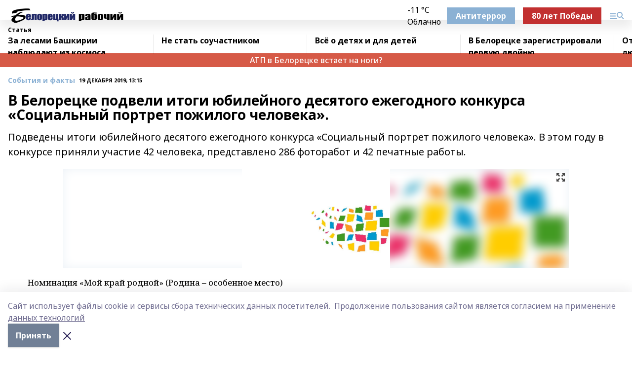

--- FILE ---
content_type: text/html; charset=utf-8
request_url: https://belrab.ru/articles/sobytiya-i-fakty/2019-12-19/v-beloretske-podveli-itogi-yubileynogo-desyatogo-ezhegodnogo-konkursa-sotsialnyy-portret-pozhilogo-cheloveka-115068
body_size: 28230
content:
<!doctype html>
<html data-n-head-ssr lang="ru" data-n-head="%7B%22lang%22:%7B%22ssr%22:%22ru%22%7D%7D">
  <head >
    <title>В Белорецке подвели итоги юбилейного десятого ежегодного конкурса «Социальный портрет пожилого человека».</title><meta data-n-head="ssr" data-hid="google" name="google" content="notranslate"><meta data-n-head="ssr" data-hid="charset" charset="utf-8"><meta data-n-head="ssr" name="viewport" content="width=1300"><meta data-n-head="ssr" data-hid="og:url" property="og:url" content="https://belrab.ru/articles/sobytiya-i-fakty/2019-12-19/v-beloretske-podveli-itogi-yubileynogo-desyatogo-ezhegodnogo-konkursa-sotsialnyy-portret-pozhilogo-cheloveka-115068"><meta data-n-head="ssr" data-hid="og:type" property="og:type" content="article"><meta data-n-head="ssr" name="yandex-verification" content="5b122a9adcd8cd61"><meta data-n-head="ssr" name="zen-verification" content="ii01iKlzdF6tt1JCeruoxWwIcufNGsnzJ8S70HxA26glXWxnteddXUozfJcWmNm9"><meta data-n-head="ssr" name="google-site-verification" content="I8-AOF7FCPpZmt2yW6lNdba2mctwyaVSUpPnu0IHrjU"><meta data-n-head="ssr" data-hid="og:title" property="og:title" content="В Белорецке подвели итоги юбилейного десятого ежегодного конкурса «Социальный портрет пожилого человека»."><meta data-n-head="ssr" data-hid="og:description" property="og:description" content="Подведены итоги юбилейного десятого ежегодного конкурса «Социальный портрет пожилого человека». В этом году в конкурсе приняли участие 42 человека, представлено 286 фоторабот и 42 печатные работы."><meta data-n-head="ssr" data-hid="description" name="description" content="Подведены итоги юбилейного десятого ежегодного конкурса «Социальный портрет пожилого человека». В этом году в конкурсе приняли участие 42 человека, представлено 286 фоторабот и 42 печатные работы."><meta data-n-head="ssr" data-hid="og:image" property="og:image" content="https://belrab.ru/attachments/05ec48e139bae012ec6e8cd0991a55f4b05be222/store/crop/0/0/1024/682/1024/682/0/861a544f5a15ea73624c70cd5248ffa6fca33a4a231d6699aa8aa8d15f53/placeholder.png"><link data-n-head="ssr" rel="icon" href="https://api.bashinform.ru/attachments/5c44fd13750cad202f943a3ebb3e913d36d4008f/store/6070ace0c306e102a7348eb317130e1ee73f642dee4be33754b9650b76c4/br1.ico"><link data-n-head="ssr" rel="canonical" href="https://belrab.ru/articles/sobytiya-i-fakty/2019-12-19/v-beloretske-podveli-itogi-yubileynogo-desyatogo-ezhegodnogo-konkursa-sotsialnyy-portret-pozhilogo-cheloveka-115068"><link data-n-head="ssr" rel="preconnect" href="https://fonts.googleapis.com"><link data-n-head="ssr" rel="stylesheet" href="/fonts/noto-sans/index.css"><link data-n-head="ssr" rel="stylesheet" href="https://fonts.googleapis.com/css2?family=Noto+Serif:wght@400;700&amp;display=swap"><link data-n-head="ssr" rel="stylesheet" href="https://fonts.googleapis.com/css2?family=Inter:wght@400;600;700;900&amp;display=swap"><link data-n-head="ssr" rel="stylesheet" href="https://fonts.googleapis.com/css2?family=Montserrat:wght@400;700&amp;display=swap"><link data-n-head="ssr" rel="stylesheet" href="https://fonts.googleapis.com/css2?family=Pacifico&amp;display=swap"><style data-n-head="ssr">:root { --active-color: #8bb1d4; }</style><script data-n-head="ssr" src="https://yastatic.net/pcode/adfox/loader.js" crossorigin="anonymous"></script><script data-n-head="ssr" src="https://vk.com/js/api/openapi.js" async></script><script data-n-head="ssr" src="https://widget.sparrow.ru/js/embed.js" async></script><script data-n-head="ssr" src="https://yandex.ru/ads/system/header-bidding.js" async></script><script data-n-head="ssr" src="https://ads.digitalcaramel.com/js/bashinform.ru.js" type="text/javascript"></script><script data-n-head="ssr">window.yaContextCb = window.yaContextCb || []</script><script data-n-head="ssr" src="https://yandex.ru/ads/system/context.js" async></script><script data-n-head="ssr" type="application/ld+json">{
            "@context": "https://schema.org",
            "@type": "NewsArticle",
            "mainEntityOfPage": {
              "@type": "WebPage",
              "@id": "https://belrab.ru/articles/sobytiya-i-fakty/2019-12-19/v-beloretske-podveli-itogi-yubileynogo-desyatogo-ezhegodnogo-konkursa-sotsialnyy-portret-pozhilogo-cheloveka-115068"
            },
            "headline" : "В Белорецке подвели итоги юбилейного десятого ежегодного конкурса «Социальный портрет пожилого человека».",
            "image": [
              "https://belrab.ru/attachments/05ec48e139bae012ec6e8cd0991a55f4b05be222/store/crop/0/0/1024/682/1024/682/0/861a544f5a15ea73624c70cd5248ffa6fca33a4a231d6699aa8aa8d15f53/placeholder.png"
            ],
            "datePublished": "2019-12-19T13:15:00.000+05:00",
            "author": [{"@type":"Person","name":"Людмила Денисова"}],
            "publisher": {
              "@type": "Organization",
              "name": "Белорецкий рабочий",
              "logo": {
                "@type": "ImageObject",
                "url": "https://api.bashinform.ru/attachments/9e3ec0e35a60ccf761636cc5ad68f7867cf6655e/store/7cba533c7a0bcd0f1c8f18665ef0212afb85d2dd888ff7b7db389d03fb2b/%D0%91%D0%B5%D0%BB%D0%BE%D1%80%D0%B5%D1%86%D0%BA%D0%B8%D0%B8%CC%86+%D1%80%D0%B0%D0%B1%D0%BE%D1%87%D0%B8%D0%B8%CC%86.png"
              }
            },
            "description": "Подведены итоги юбилейного десятого ежегодного конкурса «Социальный портрет пожилого человека». В этом году в конкурсе приняли участие 42 человека, представлено 286 фоторабот и 42 печатные работы."
          }</script><link rel="preload" href="/_nuxt/d4baa85.js" as="script"><link rel="preload" href="/_nuxt/622ad3e.js" as="script"><link rel="preload" href="/_nuxt/ee7430d.js" as="script"><link rel="preload" href="/_nuxt/bac9abf.js" as="script"><link rel="preload" href="/_nuxt/b3945eb.js" as="script"><link rel="preload" href="/_nuxt/1f4701a.js" as="script"><link rel="preload" href="/_nuxt/bb7a823.js" as="script"><link rel="preload" href="/_nuxt/61cd1ad.js" as="script"><link rel="preload" href="/_nuxt/3795d03.js" as="script"><link rel="preload" href="/_nuxt/47aac1e.js" as="script"><link rel="preload" href="/_nuxt/9842943.js" as="script"><style data-vue-ssr-id="02097838:0 0211d3d2:0 7e56e4e3:0 78c231fa:0 2b202313:0 3ba5510c:0 7deb7420:0 7501b878:0 67a80222:0 01f9c408:0 f11faff8:0 01b9542b:0 74a8f3db:0 fd82e6f0:0 69552a97:0 2bc4b7f8:0 77d4baa4:0 6f94af7f:0 0a7c8cf7:0 67baf181:0 a473ccf0:0 5e85ad43:0 3eb3f9ae:0 0684d134:0 7eba589d:0 44e53ad8:0 d15e8f64:0">.fade-enter,.fade-leave-to{opacity:0}.fade-enter-active,.fade-leave-active{transition:opacity .2s ease}.fade-up-enter-active,.fade-up-leave-active{transition:all .35s}.fade-up-enter,.fade-up-leave-to{opacity:0;transform:translateY(-20px)}.rubric-date{display:flex;align-items:flex-end;margin-bottom:1rem}.cm-rubric{font-weight:700;font-size:14px;margin-right:.5rem;color:var(--active-color)}.cm-date{font-size:11px;text-transform:uppercase;font-weight:700}.cm-story{font-weight:700;font-size:14px;margin-left:.5rem;margin-right:.5rem;color:var(--active-color)}.serif-text{font-family:Noto Serif,serif;line-height:1.65;font-size:17px}.bg-img{background-size:cover;background-position:50%;height:0;position:relative;background-color:#e2e2e2;padding-bottom:56%;>img{position:absolute;left:0;top:0;width:100%;height:100%;-o-object-fit:cover;object-fit:cover;-o-object-position:center;object-position:center}}.btn{--text-opacity:1;color:#fff;color:rgba(255,255,255,var(--text-opacity));text-align:center;padding-top:1.5rem;padding-bottom:1.5rem;font-weight:700;cursor:pointer;margin-top:2rem;border-radius:8px;font-size:20px;background:var(--active-color)}.checkbox{border-radius:.5rem;border-width:1px;margin-right:1.25rem;cursor:pointer;border-color:#e9e9eb;width:32px;height:32px}.checkbox.__active{background:var(--active-color) 50% no-repeat url([data-uri]);border-color:var(--active-color)}.h1{margin-top:1rem;margin-bottom:1.5rem;font-weight:700;line-height:1.07;font-size:32px}.all-matters{text-align:center;cursor:pointer;padding-top:1.5rem;padding-bottom:1.5rem;font-weight:700;margin-bottom:2rem;border-radius:8px;background:#f5f5f5;font-size:20px}.all-matters.__small{padding-top:.75rem;padding-bottom:.75rem;margin-top:1.5rem;font-size:14px;border-radius:4px}[data-desktop]{.rubric-date{margin-bottom:1.25rem}.h1{font-size:46px;margin-top:1.5rem;margin-bottom:1.5rem}section.cols{display:grid;margin-left:58px;grid-gap:16px;grid-template-columns:816px 42px 300px}section.list-cols{display:grid;grid-gap:40px;grid-template-columns:1fr 300px}.matter-grid{display:flex;flex-wrap:wrap;margin-right:-16px}.top-sticky{position:-webkit-sticky;position:sticky;top:48px}.top-sticky.local{top:56px}.top-sticky.ig{top:86px}.top-sticky-matter{position:-webkit-sticky;position:sticky;z-index:1;top:102px}.top-sticky-matter.local{top:110px}.top-sticky-matter.ig{top:140px}}.search-form{display:flex;border-bottom-width:1px;--border-opacity:1;border-color:#fff;border-color:rgba(255,255,255,var(--border-opacity));padding-bottom:.75rem;justify-content:space-between;align-items:center;--text-opacity:1;color:#fff;color:rgba(255,255,255,var(--text-opacity));.reset{cursor:pointer;opacity:.5;display:block}input{background-color:transparent;border-style:none;--text-opacity:1;color:#fff;color:rgba(255,255,255,var(--text-opacity));outline:2px solid transparent;outline-offset:2px;width:66.666667%;font-size:20px}input::-moz-placeholder{color:hsla(0,0%,100%,.18824)}input:-ms-input-placeholder{color:hsla(0,0%,100%,.18824)}input::placeholder{color:hsla(0,0%,100%,.18824)}}[data-desktop] .search-form{width:820px;button{border-radius:.25rem;font-weight:700;padding:.5rem 1.5rem;cursor:pointer;--text-opacity:1;color:#fff;color:rgba(255,255,255,var(--text-opacity));font-size:22px;background:var(--active-color)}input{font-size:28px}.reset{margin-right:2rem;margin-left:auto}}html.locked{overflow:hidden}html{body{letter-spacing:-.03em;font-family:Noto Sans,sans-serif;line-height:1.19;font-size:14px}ol,ul{margin-left:2rem;margin-bottom:1rem;li{margin-bottom:.5rem}}ol{list-style-type:decimal}ul{list-style-type:disc}a{cursor:pointer;color:inherit}iframe,img,object,video{max-width:100%}}.container{padding-left:16px;padding-right:16px}[data-desktop]{min-width:1250px;.container{margin-left:auto;margin-right:auto;padding-left:0;padding-right:0;width:1250px}}
/*! normalize.css v8.0.1 | MIT License | github.com/necolas/normalize.css */html{line-height:1.15;-webkit-text-size-adjust:100%}body{margin:0}main{display:block}h1{font-size:2em;margin:.67em 0}hr{box-sizing:content-box;height:0;overflow:visible}pre{font-family:monospace,monospace;font-size:1em}a{background-color:transparent}abbr[title]{border-bottom:none;text-decoration:underline;-webkit-text-decoration:underline dotted;text-decoration:underline dotted}b,strong{font-weight:bolder}code,kbd,samp{font-family:monospace,monospace;font-size:1em}small{font-size:80%}sub,sup{font-size:75%;line-height:0;position:relative;vertical-align:baseline}sub{bottom:-.25em}sup{top:-.5em}img{border-style:none}button,input,optgroup,select,textarea{font-family:inherit;font-size:100%;line-height:1.15;margin:0}button,input{overflow:visible}button,select{text-transform:none}[type=button],[type=reset],[type=submit],button{-webkit-appearance:button}[type=button]::-moz-focus-inner,[type=reset]::-moz-focus-inner,[type=submit]::-moz-focus-inner,button::-moz-focus-inner{border-style:none;padding:0}[type=button]:-moz-focusring,[type=reset]:-moz-focusring,[type=submit]:-moz-focusring,button:-moz-focusring{outline:1px dotted ButtonText}fieldset{padding:.35em .75em .625em}legend{box-sizing:border-box;color:inherit;display:table;max-width:100%;padding:0;white-space:normal}progress{vertical-align:baseline}textarea{overflow:auto}[type=checkbox],[type=radio]{box-sizing:border-box;padding:0}[type=number]::-webkit-inner-spin-button,[type=number]::-webkit-outer-spin-button{height:auto}[type=search]{-webkit-appearance:textfield;outline-offset:-2px}[type=search]::-webkit-search-decoration{-webkit-appearance:none}::-webkit-file-upload-button{-webkit-appearance:button;font:inherit}details{display:block}summary{display:list-item}[hidden],template{display:none}blockquote,dd,dl,figure,h1,h2,h3,h4,h5,h6,hr,p,pre{margin:0}button{background-color:transparent;background-image:none}button:focus{outline:1px dotted;outline:5px auto -webkit-focus-ring-color}fieldset,ol,ul{margin:0;padding:0}ol,ul{list-style:none}html{font-family:Noto Sans,sans-serif;line-height:1.5}*,:after,:before{box-sizing:border-box;border:0 solid #e2e8f0}hr{border-top-width:1px}img{border-style:solid}textarea{resize:vertical}input::-moz-placeholder,textarea::-moz-placeholder{color:#a0aec0}input:-ms-input-placeholder,textarea:-ms-input-placeholder{color:#a0aec0}input::placeholder,textarea::placeholder{color:#a0aec0}[role=button],button{cursor:pointer}table{border-collapse:collapse}h1,h2,h3,h4,h5,h6{font-size:inherit;font-weight:inherit}a{color:inherit;text-decoration:inherit}button,input,optgroup,select,textarea{padding:0;line-height:inherit;color:inherit}code,kbd,pre,samp{font-family:Menlo,Monaco,Consolas,"Liberation Mono","Courier New",monospace}audio,canvas,embed,iframe,img,object,svg,video{display:block;vertical-align:middle}img,video{max-width:100%;height:auto}.appearance-none{-webkit-appearance:none;-moz-appearance:none;appearance:none}.bg-transparent{background-color:transparent}.bg-black{--bg-opacity:1;background-color:#000;background-color:rgba(0,0,0,var(--bg-opacity))}.bg-white{--bg-opacity:1;background-color:#fff;background-color:rgba(255,255,255,var(--bg-opacity))}.bg-gray-200{--bg-opacity:1;background-color:#edf2f7;background-color:rgba(237,242,247,var(--bg-opacity))}.bg-center{background-position:50%}.bg-top{background-position:top}.bg-no-repeat{background-repeat:no-repeat}.bg-cover{background-size:cover}.bg-contain{background-size:contain}.border-collapse{border-collapse:collapse}.border-black{--border-opacity:1;border-color:#000;border-color:rgba(0,0,0,var(--border-opacity))}.border-blue-400{--border-opacity:1;border-color:#63b3ed;border-color:rgba(99,179,237,var(--border-opacity))}.rounded{border-radius:.25rem}.rounded-lg{border-radius:.5rem}.rounded-full{border-radius:9999px}.border-none{border-style:none}.border-2{border-width:2px}.border-4{border-width:4px}.border{border-width:1px}.border-t-0{border-top-width:0}.border-t{border-top-width:1px}.border-b{border-bottom-width:1px}.cursor-pointer{cursor:pointer}.block{display:block}.inline-block{display:inline-block}.flex{display:flex}.table{display:table}.grid{display:grid}.hidden{display:none}.flex-col{flex-direction:column}.flex-wrap{flex-wrap:wrap}.flex-no-wrap{flex-wrap:nowrap}.items-center{align-items:center}.justify-center{justify-content:center}.justify-between{justify-content:space-between}.flex-grow-0{flex-grow:0}.flex-shrink-0{flex-shrink:0}.order-first{order:-9999}.order-last{order:9999}.font-sans{font-family:Noto Sans,sans-serif}.font-serif{font-family:Noto Serif,serif}.font-medium{font-weight:500}.font-semibold{font-weight:600}.font-bold{font-weight:700}.h-3{height:.75rem}.h-6{height:1.5rem}.h-12{height:3rem}.h-auto{height:auto}.h-full{height:100%}.text-xs{font-size:11px}.text-sm{font-size:12px}.text-base{font-size:14px}.text-lg{font-size:16px}.text-xl{font-size:18px}.text-2xl{font-size:21px}.text-3xl{font-size:30px}.text-4xl{font-size:46px}.leading-6{line-height:1.5rem}.leading-none{line-height:1}.leading-tight{line-height:1.07}.leading-snug{line-height:1.125}.m-0{margin:0}.my-0{margin-top:0;margin-bottom:0}.mx-0{margin-left:0;margin-right:0}.mx-1{margin-left:.25rem;margin-right:.25rem}.mx-2{margin-left:.5rem;margin-right:.5rem}.my-4{margin-top:1rem;margin-bottom:1rem}.mx-4{margin-left:1rem;margin-right:1rem}.my-5{margin-top:1.25rem;margin-bottom:1.25rem}.mx-5{margin-left:1.25rem;margin-right:1.25rem}.my-6{margin-top:1.5rem;margin-bottom:1.5rem}.my-8{margin-top:2rem;margin-bottom:2rem}.mx-auto{margin-left:auto;margin-right:auto}.-mx-3{margin-left:-.75rem;margin-right:-.75rem}.-my-4{margin-top:-1rem;margin-bottom:-1rem}.mt-0{margin-top:0}.mr-0{margin-right:0}.mb-0{margin-bottom:0}.ml-0{margin-left:0}.mt-1{margin-top:.25rem}.mr-1{margin-right:.25rem}.mb-1{margin-bottom:.25rem}.ml-1{margin-left:.25rem}.mt-2{margin-top:.5rem}.mr-2{margin-right:.5rem}.mb-2{margin-bottom:.5rem}.ml-2{margin-left:.5rem}.mt-3{margin-top:.75rem}.mr-3{margin-right:.75rem}.mb-3{margin-bottom:.75rem}.mt-4{margin-top:1rem}.mr-4{margin-right:1rem}.mb-4{margin-bottom:1rem}.ml-4{margin-left:1rem}.mt-5{margin-top:1.25rem}.mr-5{margin-right:1.25rem}.mb-5{margin-bottom:1.25rem}.mt-6{margin-top:1.5rem}.mr-6{margin-right:1.5rem}.mb-6{margin-bottom:1.5rem}.mt-8{margin-top:2rem}.mr-8{margin-right:2rem}.mb-8{margin-bottom:2rem}.ml-8{margin-left:2rem}.mt-10{margin-top:2.5rem}.ml-10{margin-left:2.5rem}.mt-12{margin-top:3rem}.mb-12{margin-bottom:3rem}.mt-16{margin-top:4rem}.mb-16{margin-bottom:4rem}.mr-20{margin-right:5rem}.mr-auto{margin-right:auto}.ml-auto{margin-left:auto}.mt-px{margin-top:1px}.-mt-2{margin-top:-.5rem}.max-w-none{max-width:none}.max-w-full{max-width:100%}.object-contain{-o-object-fit:contain;object-fit:contain}.object-cover{-o-object-fit:cover;object-fit:cover}.object-center{-o-object-position:center;object-position:center}.opacity-0{opacity:0}.opacity-50{opacity:.5}.outline-none{outline:2px solid transparent;outline-offset:2px}.overflow-auto{overflow:auto}.overflow-hidden{overflow:hidden}.overflow-visible{overflow:visible}.p-0{padding:0}.p-2{padding:.5rem}.p-3{padding:.75rem}.p-4{padding:1rem}.p-8{padding:2rem}.px-0{padding-left:0;padding-right:0}.py-1{padding-top:.25rem;padding-bottom:.25rem}.px-1{padding-left:.25rem;padding-right:.25rem}.py-2{padding-top:.5rem;padding-bottom:.5rem}.px-2{padding-left:.5rem;padding-right:.5rem}.py-3{padding-top:.75rem;padding-bottom:.75rem}.px-3{padding-left:.75rem;padding-right:.75rem}.py-4{padding-top:1rem;padding-bottom:1rem}.px-4{padding-left:1rem;padding-right:1rem}.px-5{padding-left:1.25rem;padding-right:1.25rem}.px-6{padding-left:1.5rem;padding-right:1.5rem}.py-8{padding-top:2rem;padding-bottom:2rem}.py-10{padding-top:2.5rem;padding-bottom:2.5rem}.pt-0{padding-top:0}.pr-0{padding-right:0}.pb-0{padding-bottom:0}.pt-1{padding-top:.25rem}.pt-2{padding-top:.5rem}.pb-2{padding-bottom:.5rem}.pl-2{padding-left:.5rem}.pt-3{padding-top:.75rem}.pb-3{padding-bottom:.75rem}.pt-4{padding-top:1rem}.pr-4{padding-right:1rem}.pb-4{padding-bottom:1rem}.pl-4{padding-left:1rem}.pt-5{padding-top:1.25rem}.pr-5{padding-right:1.25rem}.pb-5{padding-bottom:1.25rem}.pl-5{padding-left:1.25rem}.pt-6{padding-top:1.5rem}.pb-6{padding-bottom:1.5rem}.pl-6{padding-left:1.5rem}.pt-8{padding-top:2rem}.pb-8{padding-bottom:2rem}.pr-10{padding-right:2.5rem}.pb-12{padding-bottom:3rem}.pl-12{padding-left:3rem}.pb-16{padding-bottom:4rem}.pointer-events-none{pointer-events:none}.fixed{position:fixed}.absolute{position:absolute}.relative{position:relative}.sticky{position:-webkit-sticky;position:sticky}.top-0{top:0}.right-0{right:0}.bottom-0{bottom:0}.left-0{left:0}.left-auto{left:auto}.shadow{box-shadow:0 1px 3px 0 rgba(0,0,0,.1),0 1px 2px 0 rgba(0,0,0,.06)}.shadow-none{box-shadow:none}.text-center{text-align:center}.text-right{text-align:right}.text-transparent{color:transparent}.text-black{--text-opacity:1;color:#000;color:rgba(0,0,0,var(--text-opacity))}.text-white{--text-opacity:1;color:#fff;color:rgba(255,255,255,var(--text-opacity))}.text-gray-600{--text-opacity:1;color:#718096;color:rgba(113,128,150,var(--text-opacity))}.text-gray-700{--text-opacity:1;color:#4a5568;color:rgba(74,85,104,var(--text-opacity))}.uppercase{text-transform:uppercase}.underline{text-decoration:underline}.tracking-tight{letter-spacing:-.05em}.select-none{-webkit-user-select:none;-moz-user-select:none;-ms-user-select:none;user-select:none}.select-all{-webkit-user-select:all;-moz-user-select:all;-ms-user-select:all;user-select:all}.visible{visibility:visible}.invisible{visibility:hidden}.whitespace-no-wrap{white-space:nowrap}.w-3{width:.75rem}.w-auto{width:auto}.w-1\/3{width:33.333333%}.w-full{width:100%}.z-20{z-index:20}.z-50{z-index:50}.gap-1{grid-gap:.25rem;gap:.25rem}.gap-2{grid-gap:.5rem;gap:.5rem}.gap-3{grid-gap:.75rem;gap:.75rem}.gap-4{grid-gap:1rem;gap:1rem}.gap-5{grid-gap:1.25rem;gap:1.25rem}.gap-6{grid-gap:1.5rem;gap:1.5rem}.gap-8{grid-gap:2rem;gap:2rem}.gap-10{grid-gap:2.5rem;gap:2.5rem}.grid-cols-1{grid-template-columns:repeat(1,minmax(0,1fr))}.grid-cols-2{grid-template-columns:repeat(2,minmax(0,1fr))}.grid-cols-3{grid-template-columns:repeat(3,minmax(0,1fr))}.grid-cols-4{grid-template-columns:repeat(4,minmax(0,1fr))}.grid-cols-5{grid-template-columns:repeat(5,minmax(0,1fr))}.transform{--transform-translate-x:0;--transform-translate-y:0;--transform-rotate:0;--transform-skew-x:0;--transform-skew-y:0;--transform-scale-x:1;--transform-scale-y:1;transform:translateX(var(--transform-translate-x)) translateY(var(--transform-translate-y)) rotate(var(--transform-rotate)) skewX(var(--transform-skew-x)) skewY(var(--transform-skew-y)) scaleX(var(--transform-scale-x)) scaleY(var(--transform-scale-y))}.transition-all{transition-property:all}.transition{transition-property:background-color,border-color,color,fill,stroke,opacity,box-shadow,transform}@-webkit-keyframes spin{to{transform:rotate(1turn)}}@keyframes spin{to{transform:rotate(1turn)}}@-webkit-keyframes ping{75%,to{transform:scale(2);opacity:0}}@keyframes ping{75%,to{transform:scale(2);opacity:0}}@-webkit-keyframes pulse{50%{opacity:.5}}@keyframes pulse{50%{opacity:.5}}@-webkit-keyframes bounce{0%,to{transform:translateY(-25%);-webkit-animation-timing-function:cubic-bezier(.8,0,1,1);animation-timing-function:cubic-bezier(.8,0,1,1)}50%{transform:none;-webkit-animation-timing-function:cubic-bezier(0,0,.2,1);animation-timing-function:cubic-bezier(0,0,.2,1)}}@keyframes bounce{0%,to{transform:translateY(-25%);-webkit-animation-timing-function:cubic-bezier(.8,0,1,1);animation-timing-function:cubic-bezier(.8,0,1,1)}50%{transform:none;-webkit-animation-timing-function:cubic-bezier(0,0,.2,1);animation-timing-function:cubic-bezier(0,0,.2,1)}}
.nuxt-progress{position:fixed;top:0;left:0;right:0;height:2px;width:0;opacity:1;transition:width .1s,opacity .4s;background-color:var(--active-color);z-index:999999}.nuxt-progress.nuxt-progress-notransition{transition:none}.nuxt-progress-failed{background-color:red}
.page_1iNBq{position:relative;min-height:65vh}[data-desktop]{.topBanner_Im5IM{margin-left:auto;margin-right:auto;width:1256px}}
.bnr_2VvRX{margin-left:auto;margin-right:auto;width:300px}.bnr_2VvRX:not(:empty){margin-bottom:1rem}.bnrContainer_1ho9N.mb-0 .bnr_2VvRX{margin-bottom:0}[data-desktop]{.bnr_2VvRX{width:auto;margin-left:0;margin-right:0}}
.topline-container[data-v-7682f57c]{position:-webkit-sticky;position:sticky;top:0;z-index:10}.bottom-menu[data-v-7682f57c]{--bg-opacity:1;background-color:#fff;background-color:rgba(255,255,255,var(--bg-opacity));height:45px;box-shadow:0 15px 20px rgba(0,0,0,.08)}.bottom-menu.__dark[data-v-7682f57c]{--bg-opacity:1;background-color:#000;background-color:rgba(0,0,0,var(--bg-opacity));.bottom-menu-link{--text-opacity:1;color:#fff;color:rgba(255,255,255,var(--text-opacity))}.bottom-menu-link:hover{color:var(--active-color)}}.bottom-menu-links[data-v-7682f57c]{display:flex;overflow:auto;grid-gap:1rem;gap:1rem;padding-top:1rem;padding-bottom:1rem;scrollbar-width:none}.bottom-menu-links[data-v-7682f57c]::-webkit-scrollbar{display:none}.bottom-menu-link[data-v-7682f57c]{white-space:nowrap;font-weight:700}.bottom-menu-link[data-v-7682f57c]:hover{color:var(--active-color)}
.topline_KUXuM{--bg-opacity:1;background-color:#fff;background-color:rgba(255,255,255,var(--bg-opacity));padding-top:.5rem;padding-bottom:.5rem;position:relative;box-shadow:0 15px 20px rgba(0,0,0,.08);height:40px;z-index:1}.topline_KUXuM.__dark_3HDH5{--bg-opacity:1;background-color:#000;background-color:rgba(0,0,0,var(--bg-opacity))}[data-desktop]{.topline_KUXuM{height:50px}}
.container_3LUUG{display:flex;align-items:center;justify-content:space-between}.container_3LUUG.__dark_AMgBk{.logo_1geVj{--text-opacity:1;color:#fff;color:rgba(255,255,255,var(--text-opacity))}.menu-trigger_2_P72{--bg-opacity:1;background-color:#fff;background-color:rgba(255,255,255,var(--bg-opacity))}.lang_107ai,.topline-item_1BCyx{--text-opacity:1;color:#fff;color:rgba(255,255,255,var(--text-opacity))}.lang_107ai{background-image:url([data-uri])}}.lang_107ai{margin-left:auto;margin-right:1.25rem;padding-right:1rem;padding-left:.5rem;cursor:pointer;display:flex;align-items:center;font-weight:700;-webkit-appearance:none;-moz-appearance:none;appearance:none;outline:2px solid transparent;outline-offset:2px;text-transform:uppercase;background:no-repeat url([data-uri]) calc(100% - 3px) 50%}.logo-img_9ttWw{max-height:30px}.logo-text_Gwlnp{white-space:nowrap;font-family:Pacifico,serif;font-size:24px;line-height:.9;color:var(--active-color)}.menu-trigger_2_P72{cursor:pointer;width:30px;height:24px;background:var(--active-color);-webkit-mask:no-repeat url(/_nuxt/img/menu.cffb7c4.svg) center;mask:no-repeat url(/_nuxt/img/menu.cffb7c4.svg) center}.menu-trigger_2_P72.__cross_3NUSb{-webkit-mask-image:url([data-uri]);mask-image:url([data-uri])}.topline-item_1BCyx{font-weight:700;line-height:1;margin-right:16px}.topline-item_1BCyx,.topline-item_1BCyx.blue_1SDgs,.topline-item_1BCyx.red_1EmKm{--text-opacity:1;color:#fff;color:rgba(255,255,255,var(--text-opacity))}.topline-item_1BCyx.blue_1SDgs,.topline-item_1BCyx.red_1EmKm{padding:9px 18px;background:#8bb1d4}.topline-item_1BCyx.red_1EmKm{background:#c23030}.topline-item_1BCyx.default_3xuLv{font-size:12px;color:var(--active-color);max-width:100px}[data-desktop]{.logo-img_9ttWw{max-height:40px}.logo-text_Gwlnp{position:relative;top:-3px;font-size:36px}.slogan-desktop_2LraR{font-size:11px;margin-left:2.5rem;font-weight:700;text-transform:uppercase;color:#5e6a70}.lang_107ai{margin-left:0}}
.weather[data-v-f75b9a02]{display:flex;align-items:center;.icon{border-radius:9999px;margin-right:.5rem;background:var(--active-color) no-repeat 50%/11px;width:18px;height:18px}.clear{background-image:url(/_nuxt/img/clear.504a39c.svg)}.clouds{background-image:url(/_nuxt/img/clouds.35bb1b1.svg)}.few_clouds{background-image:url(/_nuxt/img/few_clouds.849e8ce.svg)}.rain{background-image:url(/_nuxt/img/rain.fa221cc.svg)}.snow{background-image:url(/_nuxt/img/snow.3971728.svg)}.thunderstorm_w_rain{background-image:url(/_nuxt/img/thunderstorm_w_rain.f4f5bf2.svg)}.thunderstorm{background-image:url(/_nuxt/img/thunderstorm.bbf00c1.svg)}.text{font-size:12px;font-weight:700;line-height:1;color:rgba(0,0,0,.9)}}.__dark.weather .text[data-v-f75b9a02]{--text-opacity:1;color:#fff;color:rgba(255,255,255,var(--text-opacity))}
.block_35WEi{position:-webkit-sticky;position:sticky;left:0;width:100%;padding-top:.75rem;padding-bottom:.75rem;--bg-opacity:1;background-color:#fff;background-color:rgba(255,255,255,var(--bg-opacity));--text-opacity:1;color:#000;color:rgba(0,0,0,var(--text-opacity));height:68px;z-index:8;border-bottom:1px solid rgba(0,0,0,.08235)}.block_35WEi.invisible_3bwn4{visibility:hidden}.block_35WEi.local_2u9p8,.block_35WEi.local_ext_2mSQw{top:40px}.block_35WEi.local_2u9p8.has_bottom_items_u0rcZ,.block_35WEi.local_ext_2mSQw.has_bottom_items_u0rcZ{top:85px}.block_35WEi.ig_3ld7e{top:50px}.block_35WEi.ig_3ld7e.has_bottom_items_u0rcZ{top:95px}.block_35WEi.bi_3BhQ1,.block_35WEi.bi_ext_1Yp6j{top:49px}.block_35WEi.bi_3BhQ1.has_bottom_items_u0rcZ,.block_35WEi.bi_ext_1Yp6j.has_bottom_items_u0rcZ{top:94px}.block_35WEi.red_wPGsU{background:#fdf3f3;.blockTitle_1BF2P{color:#d65a47}}.block_35WEi.blue_2AJX7{background:#e6ecf2;.blockTitle_1BF2P{color:#8bb1d4}}.block_35WEi{.loading_1RKbb{height:1.5rem;margin:0 auto}}.blockTitle_1BF2P{font-weight:700;font-size:12px;margin-bottom:.25rem;display:inline-block;overflow:hidden;max-height:1.2em;display:-webkit-box;-webkit-line-clamp:1;-webkit-box-orient:vertical;text-overflow:ellipsis}.items_2XU71{display:flex;overflow:auto;margin-left:-16px;margin-right:-16px;padding-left:16px;padding-right:16px}.items_2XU71::-webkit-scrollbar{display:none}.item_KFfAv{flex-shrink:0;flex-grow:0;padding-right:1rem;margin-right:1rem;font-weight:700;overflow:hidden;width:295px;max-height:2.4em;border-right:1px solid rgba(0,0,0,.08235);display:-webkit-box;-webkit-line-clamp:2;-webkit-box-orient:vertical;text-overflow:ellipsis}.item_KFfAv:hover{opacity:.75}[data-desktop]{.block_35WEi{height:54px}.block_35WEi.local_2u9p8,.block_35WEi.local_ext_2mSQw{top:50px}.block_35WEi.local_2u9p8.has_bottom_items_u0rcZ,.block_35WEi.local_ext_2mSQw.has_bottom_items_u0rcZ{top:95px}.block_35WEi.ig_3ld7e{top:80px}.block_35WEi.ig_3ld7e.has_bottom_items_u0rcZ{top:125px}.block_35WEi.bi_3BhQ1,.block_35WEi.bi_ext_1Yp6j{top:42px}.block_35WEi.bi_3BhQ1.has_bottom_items_u0rcZ,.block_35WEi.bi_ext_1Yp6j.has_bottom_items_u0rcZ{top:87px}.block_35WEi.image_3yONs{.prev_1cQoq{background-image:url([data-uri])}.next_827zB{background-image:url([data-uri])}}.wrapper_TrcU4{display:grid;grid-template-columns:240px calc(100% - 320px)}.next_827zB,.prev_1cQoq{position:absolute;cursor:pointer;width:24px;height:24px;top:4px;left:210px;background:url([data-uri])}.next_827zB{left:auto;right:15px;background:url([data-uri])}.blockTitle_1BF2P{font-size:18px;padding-right:2.5rem;margin-right:0;max-height:2.4em;-webkit-line-clamp:2}.items_2XU71{margin-left:0;padding-left:0;-ms-scroll-snap-type:x mandatory;scroll-snap-type:x mandatory;scroll-behavior:smooth;scrollbar-width:none}.item_KFfAv,.items_2XU71{margin-right:0;padding-right:0}.item_KFfAv{padding-left:1.25rem;scroll-snap-align:start;width:310px;border-left:1px solid rgba(0,0,0,.08235);border-right:none}}
@-webkit-keyframes rotate-data-v-8cdd8c10{0%{transform:rotate(0)}to{transform:rotate(1turn)}}@keyframes rotate-data-v-8cdd8c10{0%{transform:rotate(0)}to{transform:rotate(1turn)}}.component[data-v-8cdd8c10]{height:3rem;margin-top:1.5rem;margin-bottom:1.5rem;display:flex;justify-content:center;align-items:center;span{height:100%;width:4rem;background:no-repeat url(/_nuxt/img/loading.dd38236.svg) 50%/contain;-webkit-animation:rotate-data-v-8cdd8c10 .8s infinite;animation:rotate-data-v-8cdd8c10 .8s infinite}}
.promo_ZrQsB{text-align:center;display:block;--text-opacity:1;color:#fff;color:rgba(255,255,255,var(--text-opacity));font-weight:500;font-size:16px;line-height:1;position:relative;z-index:1;background:#d65a47;padding:6px 20px}[data-desktop]{.promo_ZrQsB{margin-left:auto;margin-right:auto;font-size:18px;padding:12px 40px}}
.feedTriggerMobile_1uP3h{text-align:center;width:100%;left:0;bottom:0;padding:1rem;color:#000;color:rgba(0,0,0,var(--text-opacity));background:#e7e7e7;filter:drop-shadow(0 -10px 30px rgba(0,0,0,.4))}.feedTriggerMobile_1uP3h,[data-desktop] .feedTriggerDesktop_eR1zC{position:fixed;font-weight:700;--text-opacity:1;z-index:8}[data-desktop] .feedTriggerDesktop_eR1zC{color:#fff;color:rgba(255,255,255,var(--text-opacity));cursor:pointer;padding:1rem 1rem 1rem 1.5rem;display:flex;align-items:center;justify-content:space-between;width:auto;font-size:28px;right:20px;bottom:20px;line-height:.85;background:var(--active-color);.new_36fkO{--bg-opacity:1;background-color:#fff;background-color:rgba(255,255,255,var(--bg-opacity));font-size:18px;padding:.25rem .5rem;margin-left:1rem;color:var(--active-color)}}
.noindex_1PbKm{display:block}.rubricDate_XPC5P{display:flex;margin-bottom:1rem;align-items:center;flex-wrap:wrap;grid-row-gap:.5rem;row-gap:.5rem}[data-desktop]{.rubricDate_XPC5P{margin-left:58px}.noindex_1PbKm,.pollContainer_25rgc{margin-left:40px}.noindex_1PbKm{width:700px}}
.h1_fQcc_{margin-top:0;margin-bottom:1rem;font-size:28px}.bigLead_37UJd{margin-bottom:1.25rem;font-size:20px}[data-desktop]{.h1_fQcc_{margin-bottom:1.25rem;margin-top:0;font-size:40px}.bigLead_37UJd{font-size:21px;margin-bottom:2rem}.smallLead_3mYo6{font-size:21px;font-weight:500}.leadImg_n0Xok{display:grid;grid-gap:2rem;gap:2rem;margin-bottom:2rem;grid-template-columns:repeat(2,minmax(0,1fr));margin-left:40px;width:700px}}
.partner[data-v-73e20f19]{margin-top:1rem;margin-bottom:1rem;color:rgba(0,0,0,.31373)}
.blurImgContainer_3_532{position:relative;overflow:hidden;--bg-opacity:1;background-color:#edf2f7;background-color:rgba(237,242,247,var(--bg-opacity));background-position:50%;background-repeat:no-repeat;display:flex;align-items:center;justify-content:center;aspect-ratio:16/9;background-image:url(/img/loading.svg)}.blurImgBlur_2fI8T{background-position:50%;background-size:cover;filter:blur(10px)}.blurImgBlur_2fI8T,.blurImgImg_ZaMSE{position:absolute;left:0;top:0;width:100%;height:100%}.blurImgImg_ZaMSE{-o-object-fit:contain;object-fit:contain;-o-object-position:center;object-position:center}.play_hPlPQ{background-size:contain;background-position:50%;background-repeat:no-repeat;position:relative;z-index:1;width:18%;min-width:30px;max-width:80px;aspect-ratio:1/1;background-image:url([data-uri])}[data-desktop]{.play_hPlPQ{min-width:35px}}
.fs-icon[data-v-2dcb0dcc]{position:absolute;cursor:pointer;right:0;top:0;transition-property:background-color,border-color,color,fill,stroke,opacity,box-shadow,transform;transition-duration:.3s;width:25px;height:25px;background:url(/_nuxt/img/fs.32f317e.svg) 0 100% no-repeat}
.photoText_slx0c{padding-top:.25rem;font-family:Noto Serif,serif;font-size:13px;a{color:var(--active-color)}}.author_1ZcJr{color:rgba(0,0,0,.50196);span{margin-right:.25rem}}[data-desktop]{.photoText_slx0c{padding-top:.75rem;font-size:12px;line-height:1}.author_1ZcJr{font-size:11px}}.photoText_slx0c.textWhite_m9vxt{--text-opacity:1;color:#fff;color:rgba(255,255,255,var(--text-opacity));.author_1ZcJr{--text-opacity:1;color:#fff;color:rgba(255,255,255,var(--text-opacity))}}
.block_1h4f8{margin-bottom:1.5rem}[data-desktop] .block_1h4f8{margin-bottom:2rem}
.paragraph[data-v-7a4bd814]{a{color:var(--active-color)}p{margin-bottom:1.5rem}ol,ul{margin-left:2rem;margin-bottom:1rem;li{margin-bottom:.5rem}}ol{list-style-type:decimal}ul{list-style-type:disc}.question{font-weight:700;font-size:21px;line-height:1.43}.answer:before,.question:before{content:"— "}h2,h3,h4{font-weight:700;margin-bottom:1.5rem;line-height:1.07;font-family:Noto Sans,sans-serif}h2{font-size:30px}h3{font-size:21px}h4{font-size:18px}blockquote{padding-top:1rem;padding-bottom:1rem;margin-bottom:1rem;font-weight:700;font-family:Noto Sans,sans-serif;border-top:6px solid var(--active-color);border-bottom:6px solid var(--active-color);font-size:19px;line-height:1.15}.table-wrapper{overflow:auto}table{border-collapse:collapse;margin-top:1rem;margin-bottom:1rem;min-width:100%;td{padding:.75rem .5rem;border-width:1px}p{margin:0}}}
.imageContainer_N5llU{position:relative;--bg-opacity:1;background-color:#edf2f7;background-color:rgba(237,242,247,var(--bg-opacity))}[data-desktop]{.imageBlock_36ZEy{margin-left:40px;width:700px}}
.readus_3o8ag{margin-bottom:1.5rem;font-weight:700;font-size:16px}.subscribeButton_2yILe{font-weight:700;--text-opacity:1;color:#fff;color:rgba(255,255,255,var(--text-opacity));text-align:center;letter-spacing:-.05em;background:var(--active-color);padding:0 8px 3px;border-radius:11px;font-size:15px;width:140px}.rTitle_ae5sX{margin-bottom:1rem;font-family:Noto Sans,sans-serif;font-weight:700;color:#202022;font-size:20px;font-style:normal;line-height:normal}.items_1vOtx{display:flex;flex-wrap:wrap;grid-gap:.75rem;gap:.75rem;max-width:360px}.items_1vOtx.regional_OHiaP{.socialIcon_1xwkP{width:calc(33% - 10px)}.socialIcon_1xwkP:first-child,.socialIcon_1xwkP:nth-child(2){width:calc(50% - 10px)}}.socialIcon_1xwkP{margin-bottom:.5rem;background-size:contain;background-repeat:no-repeat;flex-shrink:0;width:calc(50% - 10px);background-position:0;height:30px}.vkIcon_1J2rG{background-image:url(/_nuxt/img/vk.07bf3d5.svg)}.vkShortIcon_1XRTC{background-image:url(/_nuxt/img/vk-short.1e19426.svg)}.tgIcon_3Y6iI{background-image:url(/_nuxt/img/tg.bfb93b5.svg)}.zenIcon_1Vpt0{background-image:url(/_nuxt/img/zen.1c41c49.svg)}.okIcon_3Q4dv{background-image:url(/_nuxt/img/ok.de8d66c.svg)}.okShortIcon_12fSg{background-image:url(/_nuxt/img/ok-short.e0e3723.svg)}.maxIcon_3MreL{background-image:url(/_nuxt/img/max.da7c1ef.png)}[data-desktop]{.readus_3o8ag{margin-left:2.5rem}.items_1vOtx{flex-wrap:nowrap;max-width:none;align-items:center}.subscribeButton_2yILe{text-align:center;font-weight:700;width:auto;padding:4px 7px 7px;font-size:25px}.socialIcon_1xwkP{height:45px}.vkIcon_1J2rG{width:197px!important}.vkShortIcon_1XRTC{width:90px!important}.tgIcon_3Y6iI{width:160px!important}.zenIcon_1Vpt0{width:110px!important}.okIcon_3Q4dv{width:256px!important}.okShortIcon_12fSg{width:90px!important}.maxIcon_3MreL{width:110px!important}}
.socials_3qx1G{margin-bottom:1.5rem}.socials_3qx1G.__black a{--border-opacity:1;border-color:#000;border-color:rgba(0,0,0,var(--border-opacity))}.socials_3qx1G.__border-white_1pZ66 .items_JTU4t a{--border-opacity:1;border-color:#fff;border-color:rgba(255,255,255,var(--border-opacity))}.socials_3qx1G{a{display:block;background-position:50%;background-repeat:no-repeat;cursor:pointer;width:20%;border:.5px solid #e2e2e2;border-right-width:0;height:42px}a:last-child{border-right-width:1px}}.items_JTU4t{display:flex}.vk_3jS8H{background-image:url(/_nuxt/img/vk.a3fc87d.svg)}.ok_3Znis{background-image:url(/_nuxt/img/ok.480e53f.svg)}.wa_32a2a{background-image:url(/_nuxt/img/wa.f2f254d.svg)}.tg_1vndD{background-image:url([data-uri])}.print_3gkIT{background-image:url(/_nuxt/img/print.f5ef7f3.svg)}.max_sqBYC{background-image:url([data-uri])}[data-desktop]{.socials_3qx1G{margin-bottom:0;width:42px}.socials_3qx1G.__sticky{position:-webkit-sticky;position:sticky;top:102px}.socials_3qx1G.__sticky.local_3XMUZ{top:110px}.socials_3qx1G.__sticky.ig_zkzMn{top:140px}.socials_3qx1G{a{width:auto;border-width:1px;border-bottom-width:0}a:last-child{border-bottom-width:1px}}.items_JTU4t{display:block}}.socials_3qx1G.__dark_1QzU6{a{border-color:#373737}.vk_3jS8H{background-image:url(/_nuxt/img/vk-white.dc41d20.svg)}.ok_3Znis{background-image:url(/_nuxt/img/ok-white.c2036d3.svg)}.wa_32a2a{background-image:url(/_nuxt/img/wa-white.e567518.svg)}.tg_1vndD{background-image:url([data-uri])}.print_3gkIT{background-image:url(/_nuxt/img/print-white.f6fd3d9.svg)}.max_sqBYC{background-image:url([data-uri])}}
.blockTitle_2XRiy{margin-bottom:.75rem;font-weight:700;font-size:28px}.itemsContainer_3JjHp{overflow:auto;margin-right:-1rem}.items_Kf7PA{width:770px;display:flex;overflow:auto}.teaserItem_ZVyTH{padding:.75rem;background:#f2f2f4;width:240px;margin-right:16px;.img_3lUmb{margin-bottom:.5rem}.title_3KNuK{line-height:1.07;font-size:18px;font-weight:700}}.teaserItem_ZVyTH:hover .title_3KNuK{color:var(--active-color)}[data-desktop]{.blockTitle_2XRiy{font-size:30px}.itemsContainer_3JjHp{margin-right:0;overflow:visible}.items_Kf7PA{display:grid;grid-template-columns:repeat(3,minmax(0,1fr));grid-gap:1.5rem;gap:1.5rem;width:auto;overflow:visible}.teaserItem_ZVyTH{width:auto;margin-right:0;background-color:transparent;padding:0;.img_3lUmb{background:#8894a2 url(/_nuxt/img/pattern-mix.5c9ce73.svg) 100% 100% no-repeat;padding-right:40px}.title_3KNuK{font-size:21px}}}
.footer_2pohu{padding:2rem .75rem;margin-top:2rem;position:relative;background:#282828;color:#eceff1}[data-desktop]{.footer_2pohu{padding:2.5rem 0}}
.footerContainer_YJ8Ze{display:grid;grid-template-columns:repeat(1,minmax(0,1fr));grid-gap:20px;font-family:Inter,sans-serif;font-size:13px;line-height:1.38;a{--text-opacity:1;color:#fff;color:rgba(255,255,255,var(--text-opacity));opacity:.75}a:hover{opacity:.5}}.contacts_3N-fT{display:grid;grid-template-columns:repeat(1,minmax(0,1fr));grid-gap:.75rem;gap:.75rem}[data-desktop]{.footerContainer_YJ8Ze{grid-gap:2.5rem;gap:2.5rem;grid-template-columns:1fr 1fr 1fr 220px;padding-bottom:20px!important}.footerContainer_YJ8Ze.__2_3FM1O{grid-template-columns:1fr 220px}.footerContainer_YJ8Ze.__3_2yCD-{grid-template-columns:1fr 1fr 220px}.footerContainer_YJ8Ze.__4_33040{grid-template-columns:1fr 1fr 1fr 220px}}</style>
  </head>
  <body class="desktop " data-desktop="1" data-n-head="%7B%22class%22:%7B%22ssr%22:%22desktop%20%22%7D,%22data-desktop%22:%7B%22ssr%22:%221%22%7D%7D">
    <div data-server-rendered="true" id="__nuxt"><!----><div id="__layout"><div><!----> <div class="bg-white"><div class="bnrContainer_1ho9N mb-0 topBanner_Im5IM"><div title="banner_1" class="adfox-bnr bnr_2VvRX"></div></div> <!----> <div class="mb-0 bnrContainer_1ho9N"><div title="fullscreen" class="html-bnr bnr_2VvRX"></div></div> <!----></div> <div class="topline-container" data-v-7682f57c><div data-v-7682f57c><div class="topline_KUXuM"><div class="container container_3LUUG"><a href="/" class="nuxt-link-active"><img src="https://api.bashinform.ru/attachments/9e3ec0e35a60ccf761636cc5ad68f7867cf6655e/store/7cba533c7a0bcd0f1c8f18665ef0212afb85d2dd888ff7b7db389d03fb2b/%D0%91%D0%B5%D0%BB%D0%BE%D1%80%D0%B5%D1%86%D0%BA%D0%B8%D0%B8%CC%86+%D1%80%D0%B0%D0%B1%D0%BE%D1%87%D0%B8%D0%B8%CC%86.png" class="logo-img_9ttWw"></a> <!----> <div class="weather ml-auto mr-3" data-v-f75b9a02><div class="icon clouds" data-v-f75b9a02></div> <div class="text" data-v-f75b9a02>-11 °С <br data-v-f75b9a02>Облачно</div></div> <a href="/pages/antiterror" target="_self" class="topline-item_1BCyx blue_1SDgs">Антитеррор</a><a href="/rubric/pobeda-80" target="_blank" class="topline-item_1BCyx red_1EmKm">80 лет Победы</a> <!----> <div class="menu-trigger_2_P72"></div></div></div></div> <!----></div> <div><div class="block_35WEi undefined local_ext_2mSQw"><div class="component loading_1RKbb" data-v-8cdd8c10><span data-v-8cdd8c10></span></div></div> <a href="/news/novosti/2023-10-25/atp-v-beloretske-vstaet-na-nogi-3492327" data-fetch-key="0" class="promo_ZrQsB">АТП в Белорецке встает на ноги?</a> <div class="page_1iNBq"><div><!----> <div class="feedTriggerDesktop_eR1zC"><span>Все новости</span> <!----></div></div> <div class="container mt-4"><div><div class="rubricDate_XPC5P"><a href="/articles/sobytiya-i-fakty" class="cm-rubric nuxt-link-active">События и факты</a> <div class="cm-date mr-2">19 Декабря 2019, 13:15</div> <!----> <!----></div> <section class="cols"><div><div class="mb-4"><!----> <h1 class="h1 h1_fQcc_">В Белорецке подвели итоги юбилейного десятого ежегодного конкурса «Социальный портрет пожилого человека».</h1> <h2 class="bigLead_37UJd">Подведены итоги юбилейного десятого ежегодного конкурса «Социальный портрет пожилого человека». В этом году в конкурсе приняли участие 42 человека, представлено 286 фоторабот и 42 печатные работы.</h2> <div data-v-73e20f19><!----> <!----></div> <!----> <div class="relative mx-auto" style="max-width:1024px;"><div><div class="blurImgContainer_3_532" style="filter:brightness(100%);min-height:200px;"><div class="blurImgBlur_2fI8T" style="background-image:url(https://belrab.ru/attachments/a665bb69d250895aa014243703897b4509e37f61/store/crop/0/0/1024/682/1600/0/0/861a544f5a15ea73624c70cd5248ffa6fca33a4a231d6699aa8aa8d15f53/placeholder.png);"></div> <img src="https://belrab.ru/attachments/a665bb69d250895aa014243703897b4509e37f61/store/crop/0/0/1024/682/1600/0/0/861a544f5a15ea73624c70cd5248ffa6fca33a4a231d6699aa8aa8d15f53/placeholder.png" class="blurImgImg_ZaMSE"> <!----></div> <div class="fs-icon" data-v-2dcb0dcc></div></div> <!----></div></div> <!----> <div><div class="block_1h4f8"><div class="paragraph serif-text" style="margin-left:40px;width:700px;" data-v-7a4bd814>Номинация &laquo;Мой край родной&raquo; (Родина &ndash; особенное место)</div></div><div class="block_1h4f8"><div class="paragraph serif-text" style="margin-left:40px;width:700px;" data-v-7a4bd814>Победителями стали Валентина Константиновна Евдокимова (материал о своей Родине, о семейных корнях) и Рудольф Петрович Землянский (публикация в газете &laquo;Металлург&raquo; про одну из улиц Тирляна). Там же была опубликована фотография с заданием определить год, когда был сделан снимок.</div></div><div class="block_1h4f8"><div class="paragraph serif-text" style="margin-left:40px;width:700px;" data-v-7a4bd814>Благодарность за участие в конкурсе выражается Нагиме Шариповой (публикация в газете &laquo;Урал&raquo;), Дмитрию Александровичу Полякову за рассказы &laquo;Речка моего детства&raquo;, &laquo;Родимый дом&raquo;, &laquo;Самый лучший праздник&raquo; и стихи &laquo;Музыка жизни&raquo;, &laquo;Наши мамы&raquo;, &laquo;Зима пришла&raquo;, &laquo;Мой ЗОЖ&raquo;, &laquo;Глянец&raquo; и другие.</div></div><div class="block_1h4f8"><div class="paragraph serif-text" style="margin-left:40px;width:700px;" data-v-7a4bd814>Еще один участник - Евгений Ильич Иванов - представился так:</div></div><div class="block_1h4f8"><div class="paragraph serif-text" style="margin-left:40px;width:700px;" data-v-7a4bd814>&laquo;Человека портрет пожилого нам рисуют заслуги, дела.</div></div><div class="block_1h4f8"><div class="paragraph serif-text" style="margin-left:40px;width:700px;" data-v-7a4bd814>И нет ничего другого, чтобы жизнь красивой была.</div></div><div class="block_1h4f8"><div class="paragraph serif-text" style="margin-left:40px;width:700px;" data-v-7a4bd814>Родина &ndash; особенное место!</div></div><div class="block_1h4f8"><div class="paragraph serif-text" style="margin-left:40px;width:700px;" data-v-7a4bd814>Здесь жизнь прожил, работал честно</div></div><div class="block_1h4f8"><div class="paragraph serif-text" style="margin-left:40px;width:700px;" data-v-7a4bd814>И всем вокруг я очень дорожил&raquo;.</div></div><div class="block_1h4f8"><div class="paragraph serif-text" style="margin-left:40px;width:700px;" data-v-7a4bd814>Отмечены его стихи &laquo;Родина&raquo;, &laquo;Село Тара&raquo;, &laquo;Береза у школьного крыльца&raquo;, &laquo;Тукан&raquo; и песня &laquo;Белорецку&raquo;.</div></div><div class="block_1h4f8"><div class="imageBlock_36ZEy"><!----> <div class="imageContainer_N5llU"><div class="fs-icon" data-v-2dcb0dcc></div> <div class="mx-auto blurImgContainer_3_532"><div class="blurImgBlur_2fI8T"></div> <img class="blurImgImg_ZaMSE"> <!----></div></div> <!----></div></div><div class="block_1h4f8"><div class="paragraph serif-text" style="margin-left:40px;width:700px;" data-v-7a4bd814>Номинация &laquo;Мастер &ndash; золотые руки&raquo; (Народные умельцы. Чудеса своими руками)</div></div><div class="block_1h4f8"><div class="paragraph serif-text" style="margin-left:40px;width:700px;" data-v-7a4bd814>Победителями конкурса признаны Татьяна Булавина (за серию публикаций &laquo;Волшебная горница&raquo; в газете &laquo;Белорецкий рабочий&raquo; о тех, кто умеет делать своими руками и учит этому других) и Антонина Латыпова (публикация &laquo;Сказочный уголок&raquo;в газете &laquo;Белорецкий рабочий&raquo;).</div></div><div class="block_1h4f8"><div class="paragraph serif-text" style="margin-left:40px;width:700px;" data-v-7a4bd814>Также отмечена публикация Урала Самситдинова &laquo;Дедушка как свет в окошке&raquo; в газете &laquo;Урал&raquo;.</div></div><div class="block_1h4f8"><div class="paragraph serif-text" style="margin-left:40px;width:700px;" data-v-7a4bd814>Номинация &laquo;В ногу со временем&raquo; (Современные увлечения бабушек и дедушек)</div></div><div class="block_1h4f8"><div class="paragraph serif-text" style="margin-left:40px;width:700px;" data-v-7a4bd814>Лучшей работой стал фотоматериал Лидии Кругловой со своим видением жизни и умением преподнести это в оригинальной обработке</div></div><div class="block_1h4f8"><div class="paragraph serif-text" style="margin-left:40px;width:700px;" data-v-7a4bd814>Благодарим за участие Ларису Исянбаеву (за фотографии, демонстрирующие интересные моменты в окружающей жизни; она садовод, занимается художественной самодеятельностью, рукоделием).</div></div><div class="block_1h4f8"><div class="imageBlock_36ZEy"><!----> <div class="imageContainer_N5llU"><div class="fs-icon" data-v-2dcb0dcc></div> <div class="mx-auto blurImgContainer_3_532"><div class="blurImgBlur_2fI8T"></div> <img class="blurImgImg_ZaMSE"> <!----></div></div> <!----></div></div><div class="block_1h4f8"><div class="paragraph serif-text" style="margin-left:40px;width:700px;" data-v-7a4bd814>Номинация &laquo;Во саду ли в огороде&raquo; (Достижения, успехи, радость от работы на приусадебном участке)</div></div><div class="block_1h4f8"><div class="paragraph serif-text" style="margin-left:40px;width:700px;" data-v-7a4bd814>Благодарность за участие в конкурсе выражается Николаю Губанову (публикация &laquo;Центнер, как с куста&raquo; в газете &laquo;Белорецкий рабочий&raquo;) и Азамату Юлчурину (за фотографию &laquo;Взгляд ценителя и знатока&raquo;)</div></div><div class="block_1h4f8"><div class="paragraph serif-text" style="margin-left:40px;width:700px;" data-v-7a4bd814>Номинация &laquo;Ретро. Старый альбом&raquo; (Остановилось время в кадре...  Нам очень дорог черно-белый цвет!)</div></div><div class="block_1h4f8"><div class="paragraph serif-text" style="margin-left:40px;width:700px;" data-v-7a4bd814>Победители в этой номинации:</div></div><div class="block_1h4f8"><div class="paragraph serif-text" style="margin-left:40px;width:700px;" data-v-7a4bd814>Наиля Шакирова (публикация &laquo;Годы ему не помеха&raquo; в газете &laquo;Урал&raquo;);</div></div><div class="block_1h4f8"><div class="paragraph serif-text" style="margin-left:40px;width:700px;" data-v-7a4bd814>Наталья Зайцева (фото и стихи &laquo;Капустин&raquo;-джаз);</div></div><div class="block_1h4f8"><div class="paragraph serif-text" style="margin-left:40px;width:700px;" data-v-7a4bd814>Раиса Волкова (интересная серия старинных фотографий);</div></div><div class="block_1h4f8"><div class="paragraph serif-text" style="margin-left:40px;width:700px;" data-v-7a4bd814>Вадим Бушман (публикация &laquo;Про Арский камень и не только&raquo; в газете &laquo;Белорецкий рабочий&raquo;)</div></div><div class="block_1h4f8"><div class="paragraph serif-text" style="margin-left:40px;width:700px;" data-v-7a4bd814>Также отмечены работы Хусны Ахмедьяновой (публикация &laquo;Свежи воспоминания детства&raquo; в газете &laquo;Урал&raquo;), Валентины Сенсиной (серия фоторабот о маме), Нины Агеевой (серия фоторабот из прошлого), Ирины Волковой (фото детства &laquo;Послевоенная Беларусь&raquo;, 1948 год).</div></div><div class="block_1h4f8"><div class="imageBlock_36ZEy"><!----> <div class="imageContainer_N5llU"><div class="fs-icon" data-v-2dcb0dcc></div> <div class="mx-auto blurImgContainer_3_532"><div class="blurImgBlur_2fI8T"></div> <img class="blurImgImg_ZaMSE"> <!----></div></div> <!----></div></div><div class="block_1h4f8"><div class="paragraph serif-text" style="margin-left:40px;width:700px;" data-v-7a4bd814>Номинация &laquo;Удачный кадр&raquo; (Запечатленный итог случайной или заранее спланированной фотозасады)</div></div><div class="block_1h4f8"><div class="paragraph serif-text" style="margin-left:40px;width:700px;" data-v-7a4bd814>Победителем стала Валентина Резова за серию фоторабот и видеоролик о жизни Общества инвалидов.</div></div><div class="block_1h4f8"><div class="paragraph serif-text" style="margin-left:40px;width:700px;" data-v-7a4bd814>Отмечена благодарностью работа &laquo;И мгновенье можно остановить!&raquo; Рашита Загитова в газете &laquo;Урал&raquo;.</div></div><div class="block_1h4f8"><div class="imageBlock_36ZEy"><!----> <div class="imageContainer_N5llU"><div class="fs-icon" data-v-2dcb0dcc></div> <div class="mx-auto blurImgContainer_3_532"><div class="blurImgBlur_2fI8T"></div> <img class="blurImgImg_ZaMSE"> <!----></div></div> <!----></div></div><div class="block_1h4f8"><div class="paragraph serif-text" style="margin-left:40px;width:700px;" data-v-7a4bd814>Отдельно присужден приз Петру Ивановичу Никитину за обширный материал &laquo;Отчет о жизни в честь 80-летия&raquo;. Благодарность за активное участие в конкурсе Людмиле Борисовне Антипиной за предоставленные фото и стихи; Саре Рысьяновне Тагировой за серию фоторабот. Отмечены за многолетнее плодотворное сотрудничество Галия Сергажина  и Ришат Хайбуллин.</div></div><div class="block_1h4f8"><div class="imageBlock_36ZEy"><!----> <div class="imageContainer_N5llU"><div class="fs-icon" data-v-2dcb0dcc></div> <div class="mx-auto blurImgContainer_3_532"><div class="blurImgBlur_2fI8T"></div> <img class="blurImgImg_ZaMSE"> <!----></div></div> <!----></div></div><div class="block_1h4f8"><div class="paragraph serif-text" style="margin-left:40px;width:700px;" data-v-7a4bd814></div></div></div> <!----> <!----> <!----> <!----> <!----> <!----> <!----> <!----> <div class="readus_3o8ag"><div class="rTitle_ae5sX">Читайте нас</div> <div class="items_1vOtx regional_OHiaP"><a href="https://max.ru/belrab" target="_blank" title="Открыть в новом окне." class="socialIcon_1xwkP maxIcon_3MreL"></a> <a href="https://t.me/belrab" target="_blank" title="Открыть в новом окне." class="socialIcon_1xwkP tgIcon_3Y6iI"></a> <a href="https://vk.com/belrab" target="_blank" title="Открыть в новом окне." class="socialIcon_1xwkP vkShortIcon_1XRTC"></a> <a href="https://dzen.ru/belrab?favid=254148150" target="_blank" title="Открыть в новом окне." class="socialIcon_1xwkP zenIcon_1Vpt0"></a> <a href="https://ok.ru/beloretsky" target="_blank" title="Открыть в новом окне." class="socialIcon_1xwkP okShortIcon_12fSg"></a></div></div></div> <div><div class="__sticky socials_3qx1G"><div class="items_JTU4t"><a class="vk_3jS8H"></a><a class="tg_1vndD"></a><a class="wa_32a2a"></a><a class="ok_3Znis"></a><a class="max_sqBYC"></a> <a class="print_3gkIT"></a></div></div></div> <div><div class="top-sticky-matter "><div class="flex bnrContainer_1ho9N"><div title="banner_6" class="adfox-bnr bnr_2VvRX"></div></div> <div class="flex bnrContainer_1ho9N"><div title="banner_9" class="html-bnr bnr_2VvRX"></div></div></div></div></section></div> <!----> <div><!----> <!----> <div class="mb-8"><div class="blockTitle_2XRiy">Новости партнеров</div> <div class="itemsContainer_3JjHp"><div class="items_Kf7PA"><a href="https://fotobank02.ru/" class="teaserItem_ZVyTH"><div class="img_3lUmb"><div class="blurImgContainer_3_532"><div class="blurImgBlur_2fI8T"></div> <img class="blurImgImg_ZaMSE"> <!----></div></div> <div class="title_3KNuK">Фотобанк журналистов РБ</div></a><a href="https://fotobank02.ru/еда-и-напитки/" class="teaserItem_ZVyTH"><div class="img_3lUmb"><div class="blurImgContainer_3_532"><div class="blurImgBlur_2fI8T"></div> <img class="blurImgImg_ZaMSE"> <!----></div></div> <div class="title_3KNuK">Рубрика &quot;Еда и напитки&quot;</div></a><a href="https://fotobank02.ru/животные/" class="teaserItem_ZVyTH"><div class="img_3lUmb"><div class="blurImgContainer_3_532"><div class="blurImgBlur_2fI8T"></div> <img class="blurImgImg_ZaMSE"> <!----></div></div> <div class="title_3KNuK">Рубрика &quot;Животные&quot;</div></a></div></div></div></div> <!----> <!----> <!----> <!----></div> <div class="component" style="display:none;" data-v-8cdd8c10><span data-v-8cdd8c10></span></div> <div class="inf"></div></div></div> <div class="footer_2pohu"><div><div class="footerContainer_YJ8Ze __2_3FM1O __3_2yCD- __4_33040 container"><div><p>&copy; 2026 Копирование информации сайта разрешено только с письменного согласия администрации.</p>
<p></p>
<p><a href="https://belrab.ru/pages/ob-ispolzovanii-personalnykh-dannykh">Об использовании персональных данных</a></p></div> <div><p>Газета &laquo;Белорецкий рабочий&raquo; зарегистрирована в Управлении Федеральной службы по надзору в сфере связи, информационных технологий и массовых коммуникаций по Республике Башкортостан. Регистрационный номер ПИ № ТУ 02 - 01795 от 19.05.2025 г.</p></div> <div><p><strong>Главный редактор: <br /></strong>Анисимова Юлия Александровна</p>
<p><b>Электронная почта:<br /></b><b> </b><a href="mailto:belrab-rek@mail.ru" target="_blank" rel="noopener">belrab-rek@mail.ru</a></p>
<p><b>Адрес редакции:<br /></b>Республика Башкортостан, город Белорецк, улица Крупской, 56.</p></div> <div class="contacts_3N-fT"><!----><!----><!----><div><b>Рекламная служба</b> <div>8(34792) 3-39-92</div></div><div><b>Редакция</b> <div>8 (34792) 3-03-55</div></div><!----><div><b>Сотрудничество</b> <div>8(34792) 3-39-92</div></div><!----></div></div> <div class="container"><div class="flex mt-4"><a href="https://metrika.yandex.ru/stat/?id=46616079" target="_blank" rel="nofollow" class="mr-4"><img src="https://informer.yandex.ru/informer/46616079/3_0_FFFFFFFF_EFEFEFFF_0_pageviews" alt="Яндекс.Метрика" title="Яндекс.Метрика: данные за сегодня (просмотры, визиты и уникальные посетители)" style="width:88px; height:31px; border:0;"></a> <a href="https://www.liveinternet.ru/click" target="_blank" class="mr-4"><img src="https://counter.yadro.ru/logo?11.6" title="LiveInternet: показано число просмотров за 24 часа, посетителей за 24 часа и за сегодня" alt width="88" height="31" style="border:0"></a> <a href="https://top-fwz1.mail.ru/jump?from=3415831" target="_blank"><img src="https://top-fwz1.mail.ru/counter?id=3415831;t=502;l=1" alt="Top.Mail.Ru" height="31" width="88" style="border:0;"></a></div></div></div></div> <!----><!----><!----><!----><!----><!----><!----><!----><!----><!----><!----></div></div></div><script>window.__NUXT__=(function(a,b,c,d,e,f,g,h,i,j,k,l,m,n,o,p,q,r,s,t,u,v,w,x,y,z,A,B,C,D,E,F,G,H,I,J,K,L,M,N,O,P,Q,R,S,T,U,V,W,X,Y,Z,_,$,aa,ab,ac,ad,ae,af,ag,ah,ai,aj,ak,al,am,an,ao,ap,aq,ar,as,at,au,av,aw,ax,ay,az,aA,aB,aC,aD,aE,aF,aG,aH,aI,aJ,aK,aL,aM,aN,aO,aP,aQ,aR,aS,aT,aU,aV,aW,aX,aY,aZ,a_,a$,ba,bb,bc,bd,be,bf,bg,bh,bi,bj,bk,bl,bm,bn,bo,bp,bq,br,bs,bt,bu,bv,bw,bx,by,bz,bA,bB,bC,bD,bE,bF,bG,bH,bI,bJ,bK,bL,bM,bN,bO,bP,bQ,bR,bS,bT,bU,bV,bW,bX,bY,bZ){Z.id=115068;Z.title=_;Z.lead=$;Z.is_promo=g;Z.erid=c;Z.show_authors=g;Z.published_at=aa;Z.noindex_text=c;Z.platform_id=m;Z.lightning=g;Z.registration_area="bashkortostan";Z.is_partners_matter=g;Z.mark_as_ads=g;Z.advertiser_details=c;Z.kind=ab;Z.kind_path="\u002Farticles";Z.image={author:c,source:c,description:c,width:1024,height:682,url:ac,apply_blackout:d};Z.image_90="https:\u002F\u002Fbelrab.ru\u002Fattachments\u002F385cfb54401f54c97195c47ddb1a3aaa4e8eef3b\u002Fstore\u002Fcrop\u002F0\u002F0\u002F1024\u002F682\u002F90\u002F0\u002F0\u002F861a544f5a15ea73624c70cd5248ffa6fca33a4a231d6699aa8aa8d15f53\u002Fplaceholder.png";Z.image_250="https:\u002F\u002Fbelrab.ru\u002Fattachments\u002F7b7720b59cead25812be46e1f738153355616ff4\u002Fstore\u002Fcrop\u002F0\u002F0\u002F1024\u002F682\u002F250\u002F0\u002F0\u002F861a544f5a15ea73624c70cd5248ffa6fca33a4a231d6699aa8aa8d15f53\u002Fplaceholder.png";Z.image_800="https:\u002F\u002Fbelrab.ru\u002Fattachments\u002F357cf04b07c8d44fee3ab67b88f8315b7edc81f0\u002Fstore\u002Fcrop\u002F0\u002F0\u002F1024\u002F682\u002F800\u002F0\u002F0\u002F861a544f5a15ea73624c70cd5248ffa6fca33a4a231d6699aa8aa8d15f53\u002Fplaceholder.png";Z.image_1600="https:\u002F\u002Fbelrab.ru\u002Fattachments\u002Fa665bb69d250895aa014243703897b4509e37f61\u002Fstore\u002Fcrop\u002F0\u002F0\u002F1024\u002F682\u002F1600\u002F0\u002F0\u002F861a544f5a15ea73624c70cd5248ffa6fca33a4a231d6699aa8aa8d15f53\u002Fplaceholder.png";Z.path=ad;Z.rubric_title=j;Z.rubric_path=u;Z.type=q;Z.authors=["Людмила Денисова"];Z.platform_title=r;Z.platform_host=v;Z.meta_information_attributes={id:c,title:c,keywords:c,description:c};Z.theme="white";Z.noindex=c;Z.content_blocks=[{position:s,kind:a,text:"Номинация &laquo;Мой край родной&raquo; (Родина &ndash; особенное место)"},{position:ae,kind:a,text:"Победителями стали Валентина Константиновна Евдокимова (материал о своей Родине, о семейных корнях) и Рудольф Петрович Землянский (публикация в газете &laquo;Металлург&raquo; про одну из улиц Тирляна). Там же была опубликована фотография с заданием определить год, когда был сделан снимок."},{position:af,kind:a,text:"Благодарность за участие в конкурсе выражается Нагиме Шариповой (публикация в газете &laquo;Урал&raquo;), Дмитрию Александровичу Полякову за рассказы &laquo;Речка моего детства&raquo;, &laquo;Родимый дом&raquo;, &laquo;Самый лучший праздник&raquo; и стихи &laquo;Музыка жизни&raquo;, &laquo;Наши мамы&raquo;, &laquo;Зима пришла&raquo;, &laquo;Мой ЗОЖ&raquo;, &laquo;Глянец&raquo; и другие."},{position:ag,kind:a,text:"Еще один участник - Евгений Ильич Иванов - представился так:"},{position:ah,kind:a,text:"&laquo;Человека портрет пожилого нам рисуют заслуги, дела."},{position:ai,kind:a,text:"И нет ничего другого, чтобы жизнь красивой была."},{position:aj,kind:a,text:"Родина &ndash; особенное место!"},{position:ak,kind:a,text:"Здесь жизнь прожил, работал честно"},{position:al,kind:a,text:"И всем вокруг я очень дорожил&raquo;."},{position:am,kind:a,text:"Отмечены его стихи &laquo;Родина&raquo;, &laquo;Село Тара&raquo;, &laquo;Береза у школьного крыльца&raquo;, &laquo;Тукан&raquo; и песня &laquo;Белорецку&raquo;."},{position:an,kind:n,image:{author:c,source:c,description:c,width:1386,height:o,url:"https:\u002F\u002Fbelrab.ru\u002Fattachments\u002F8459bdcb7c30f20174466f5b52281d17e5f8e422\u002Fstore\u002Fcrop\u002F0\u002F0\u002F1386\u002F1772\u002F1386\u002F1772\u002F0\u002F8922075a2d58c3b0b9af7fe161ae2d3f1c9e74aa3b341e1b5b196b517695\u002Fplaceholder.png",apply_blackout:d}},{position:ao,kind:a,text:"Номинация &laquo;Мастер &ndash; золотые руки&raquo; (Народные умельцы. Чудеса своими руками)"},{position:ap,kind:a,text:"Победителями конкурса признаны Татьяна Булавина (за серию публикаций &laquo;Волшебная горница&raquo; в газете &laquo;Белорецкий рабочий&raquo; о тех, кто умеет делать своими руками и учит этому других) и Антонина Латыпова (публикация &laquo;Сказочный уголок&raquo;в газете &laquo;Белорецкий рабочий&raquo;)."},{position:aq,kind:a,text:"Также отмечена публикация Урала Самситдинова &laquo;Дедушка как свет в окошке&raquo; в газете &laquo;Урал&raquo;."},{position:m,kind:a,text:"Номинация &laquo;В ногу со временем&raquo; (Современные увлечения бабушек и дедушек)"},{position:31,kind:a,text:"Лучшей работой стал фотоматериал Лидии Кругловой со своим видением жизни и умением преподнести это в оригинальной обработке"},{position:33,kind:a,text:"Благодарим за участие Ларису Исянбаеву (за фотографии, демонстрирующие интересные моменты в окружающей жизни; она садовод, занимается художественной самодеятельностью, рукоделием)."},{position:35,kind:n,image:{author:c,source:c,description:c,width:951,height:o,url:"https:\u002F\u002Fbelrab.ru\u002Fattachments\u002F43edb9f0c84236431076f69ea4f392ed36831078\u002Fstore\u002Fcrop\u002F0\u002F0\u002F951\u002F1772\u002F951\u002F1772\u002F0\u002F4e569f2e034ffa27f6fc23e93dbff3a30b65519562eda97a3d133193efa8\u002Fplaceholder.png",apply_blackout:d}},{position:37,kind:a,text:"Номинация &laquo;Во саду ли в огороде&raquo; (Достижения, успехи, радость от работы на приусадебном участке)"},{position:39,kind:a,text:"Благодарность за участие в конкурсе выражается Николаю Губанову (публикация &laquo;Центнер, как с куста&raquo; в газете &laquo;Белорецкий рабочий&raquo;) и Азамату Юлчурину (за фотографию &laquo;Взгляд ценителя и знатока&raquo;)"},{position:41,kind:a,text:"Номинация &laquo;Ретро. Старый альбом&raquo; (Остановилось время в кадре...  Нам очень дорог черно-белый цвет!)"},{position:43,kind:a,text:"Победители в этой номинации:"},{position:45,kind:a,text:"Наиля Шакирова (публикация &laquo;Годы ему не помеха&raquo; в газете &laquo;Урал&raquo;);"},{position:47,kind:a,text:"Наталья Зайцева (фото и стихи &laquo;Капустин&raquo;-джаз);"},{position:49,kind:a,text:"Раиса Волкова (интересная серия старинных фотографий);"},{position:51,kind:a,text:"Вадим Бушман (публикация &laquo;Про Арский камень и не только&raquo; в газете &laquo;Белорецкий рабочий&raquo;)"},{position:53,kind:a,text:"Также отмечены работы Хусны Ахмедьяновой (публикация &laquo;Свежи воспоминания детства&raquo; в газете &laquo;Урал&raquo;), Валентины Сенсиной (серия фоторабот о маме), Нины Агеевой (серия фоторабот из прошлого), Ирины Волковой (фото детства &laquo;Послевоенная Беларусь&raquo;, 1948 год)."},{position:55,kind:n,image:{author:c,source:c,description:c,width:o,height:907,url:"https:\u002F\u002Fbelrab.ru\u002Fattachments\u002Fcc3c79858c2fd1687a5753eb40737bc5ffc67485\u002Fstore\u002Fcrop\u002F0\u002F0\u002F1772\u002F907\u002F1772\u002F907\u002F0\u002F1efb96b179dd521c01592e26ca4df8227b196e6f1178bd4ed48c01574c0f\u002Fplaceholder.png",apply_blackout:d}},{position:57,kind:a,text:"Номинация &laquo;Удачный кадр&raquo; (Запечатленный итог случайной или заранее спланированной фотозасады)"},{position:59,kind:a,text:"Победителем стала Валентина Резова за серию фоторабот и видеоролик о жизни Общества инвалидов."},{position:61,kind:a,text:"Отмечена благодарностью работа &laquo;И мгновенье можно остановить!&raquo; Рашита Загитова в газете &laquo;Урал&raquo;."},{position:63,kind:n,image:{author:c,source:c,description:c,width:o,height:1132,url:"https:\u002F\u002Fbelrab.ru\u002Fattachments\u002Fc546bce7691ef0ece2c1a6ffe50bdd71664c8441\u002Fstore\u002Fcrop\u002F0\u002F0\u002F1772\u002F1132\u002F1772\u002F1132\u002F0\u002F06d6a3ab0481bbd633b3a92674c9d8fab4da9b1f46d8332ddc80444d248c\u002Fplaceholder.png",apply_blackout:d}},{position:65,kind:a,text:"Отдельно присужден приз Петру Ивановичу Никитину за обширный материал &laquo;Отчет о жизни в честь 80-летия&raquo;. Благодарность за активное участие в конкурсе Людмиле Борисовне Антипиной за предоставленные фото и стихи; Саре Рысьяновне Тагировой за серию фоторабот. Отмечены за многолетнее плодотворное сотрудничество Галия Сергажина  и Ришат Хайбуллин."},{position:67,kind:n,image:{author:c,source:c,description:c,width:1012,height:o,url:"https:\u002F\u002Fbelrab.ru\u002Fattachments\u002Ff5f133580a2f887d9e915b04948d20e74950ccb6\u002Fstore\u002Fcrop\u002F0\u002F0\u002F1012\u002F1772\u002F1012\u002F1772\u002F0\u002Feca19c9ef86fee48aa66cd50bcb5991d7289ecf96fa6be58b80a1a4c245b\u002Fplaceholder.png",apply_blackout:d}},{position:69,kind:a,text:e}];Z.poll=c;Z.official_comment=c;Z.tags=[];Z.schema_org=[{"@context":ar,"@type":w,url:v,logo:x},{"@context":ar,"@type":"BreadcrumbList",itemListElement:[{"@type":as,position:s,name:q,item:{name:q,"@id":"https:\u002F\u002Fbelrab.ru\u002Farticles"}},{"@type":as,position:at,name:j,item:{name:j,"@id":"https:\u002F\u002Fbelrab.ru\u002Farticles\u002Fsobytiya-i-fakty"}}]},{"@context":"http:\u002F\u002Fschema.org","@type":"NewsArticle",mainEntityOfPage:{"@type":"WebPage","@id":au},headline:_,genre:j,url:au,description:$,text:" Номинация «Мой край родной» (Родина – особенное место) Победителями стали Валентина Константиновна Евдокимова (материал о своей Родине, о семейных корнях) и Рудольф Петрович Землянский (публикация в газете «Металлург» про одну из улиц Тирляна). Там же была опубликована фотография с заданием определить год, когда был сделан снимок. Благодарность за участие в конкурсе выражается Нагиме Шариповой (публикация в газете «Урал»), Дмитрию Александровичу Полякову за рассказы «Речка моего детства», «Родимый дом», «Самый лучший праздник» и стихи «Музыка жизни», «Наши мамы», «Зима пришла», «Мой ЗОЖ», «Глянец» и другие. Еще один участник - Евгений Ильич Иванов - представился так: «Человека портрет пожилого нам рисуют заслуги, дела. И нет ничего другого, чтобы жизнь красивой была. Родина – особенное место! Здесь жизнь прожил, работал честно И всем вокруг я очень дорожил». Отмечены его стихи «Родина», «Село Тара», «Береза у школьного крыльца», «Тукан» и песня «Белорецку». Номинация «Мастер – золотые руки» (Народные умельцы. Чудеса своими руками) Победителями конкурса признаны Татьяна Булавина (за серию публикаций «Волшебная горница» в газете «Белорецкий рабочий» о тех, кто умеет делать своими руками и учит этому других) и Антонина Латыпова (публикация «Сказочный уголок»в газете «Белорецкий рабочий»). Также отмечена публикация Урала Самситдинова «Дедушка как свет в окошке» в газете «Урал». Номинация «В ногу со временем» (Современные увлечения бабушек и дедушек) Лучшей работой стал фотоматериал Лидии Кругловой со своим видением жизни и умением преподнести это в оригинальной обработке Благодарим за участие Ларису Исянбаеву (за фотографии, демонстрирующие интересные моменты в окружающей жизни; она садовод, занимается художественной самодеятельностью, рукоделием). Номинация «Во саду ли в огороде» (Достижения, успехи, радость от работы на приусадебном участке) Благодарность за участие в конкурсе выражается Николаю Губанову (публикация «Центнер, как с куста» в газете «Белорецкий рабочий») и Азамату Юлчурину (за фотографию «Взгляд ценителя и знатока») Номинация «Ретро. Старый альбом» (Остановилось время в кадре...  Нам очень дорог черно-белый цвет!) Победители в этой номинации: Наиля Шакирова (публикация «Годы ему не помеха» в газете «Урал»); Наталья Зайцева (фото и стихи «Капустин»-джаз); Раиса Волкова (интересная серия старинных фотографий); Вадим Бушман (публикация «Про Арский камень и не только» в газете «Белорецкий рабочий») Также отмечены работы Хусны Ахмедьяновой (публикация «Свежи воспоминания детства» в газете «Урал»), Валентины Сенсиной (серия фоторабот о маме), Нины Агеевой (серия фоторабот из прошлого), Ирины Волковой (фото детства «Послевоенная Беларусь», 1948 год). Номинация «Удачный кадр» (Запечатленный итог случайной или заранее спланированной фотозасады) Победителем стала Валентина Резова за серию фоторабот и видеоролик о жизни Общества инвалидов. Отмечена благодарностью работа «И мгновенье можно остановить!» Рашита Загитова в газете «Урал». Отдельно присужден приз Петру Ивановичу Никитину за обширный материал «Отчет о жизни в честь 80-летия». Благодарность за активное участие в конкурсе Людмиле Борисовне Антипиной за предоставленные фото и стихи; Саре Рысьяновне Тагировой за серию фоторабот. Отмечены за многолетнее плодотворное сотрудничество Галия Сергажина  и Ришат Хайбуллин. ",author:{"@type":w,name:r},about:[],image:[ac],datePublished:aa,dateModified:"2020-12-15T20:04:41.432+05:00",publisher:{"@type":w,name:r,logo:{"@type":"ImageObject",url:x}}}];Z.story=c;Z.small_lead_image=g;Z.translated_by=c;Z.counters={google_analytics_id:av,yandex_metrika_id:aw,liveinternet_counter_id:ax};Z.views=s;Z.hide_views=k;ay.matter_title=az;ay.matter_path=aA;aB.matter_title=az;aB.matter_path=aA;return {layout:"default",data:[{matters:[Z]}],fetch:{"0":{mainItem:ay,minorItem:aB}},error:c,state:{platform:{meta_information_attributes:{id:m,title:"Новости Белорецка - Белорецкий рабочий",description:"Новости Белорецка и Белорецкого района",keywords:"Белорецкий рабочий, Белорецк, новости, события, происшествия"},id:m,color:"#8bb1d4",title:r,domain:"belrab.ru",hostname:v,footer_text:c,favicon_url:"https:\u002F\u002Fapi.bashinform.ru\u002Fattachments\u002F5c44fd13750cad202f943a3ebb3e913d36d4008f\u002Fstore\u002F6070ace0c306e102a7348eb317130e1ee73f642dee4be33754b9650b76c4\u002Fbr1.ico",contact_email:"feedback@rbsmi.ru",logo_mobile_url:c,logo_desktop_url:x,logo_footer_url:c,weather_data:{desc:"Clouds",temp:-11.35,date:"2026-01-21T02:57:44+00:00"},template:"local_ext",footer_column_first:"\u003Cp\u003E&copy; 2026 Копирование информации сайта разрешено только с письменного согласия администрации.\u003C\u002Fp\u003E\n\u003Cp\u003E\u003C\u002Fp\u003E\n\u003Cp\u003E\u003Ca href=\"https:\u002F\u002Fbelrab.ru\u002Fpages\u002Fob-ispolzovanii-personalnykh-dannykh\"\u003EОб использовании персональных данных\u003C\u002Fa\u003E\u003C\u002Fp\u003E",footer_column_second:"\u003Cp\u003EГазета &laquo;Белорецкий рабочий&raquo; зарегистрирована в Управлении Федеральной службы по надзору в сфере связи, информационных технологий и массовых коммуникаций по Республике Башкортостан. Регистрационный номер ПИ № ТУ 02 - 01795 от 19.05.2025 г.\u003C\u002Fp\u003E",footer_column_third:"\u003Cp\u003E\u003Cstrong\u003EГлавный редактор: \u003Cbr \u002F\u003E\u003C\u002Fstrong\u003EАнисимова Юлия Александровна\u003C\u002Fp\u003E\n\u003Cp\u003E\u003Cb\u003EЭлектронная почта:\u003Cbr \u002F\u003E\u003C\u002Fb\u003E\u003Cb\u003E \u003C\u002Fb\u003E\u003Ca href=\"mailto:belrab-rek@mail.ru\" target=\"_blank\" rel=\"noopener\"\u003Ebelrab-rek@mail.ru\u003C\u002Fa\u003E\u003C\u002Fp\u003E\n\u003Cp\u003E\u003Cb\u003EАдрес редакции:\u003Cbr \u002F\u003E\u003C\u002Fb\u003EРеспублика Башкортостан, город Белорецк, улица Крупской, 56.\u003C\u002Fp\u003E",link_yandex_news:e,h1_title_on_main_page:"Новости Белорецка",send_pulse_code:e,announcement:{title:c,description:c,url:c,is_active:g,image:c},banners:[{code:"{\"ownerId\":379790,\"containerId\":\"adfox_162495837103786988\",\"params\":{\"pp\":\"bpxd\",\"ps\":\"fayq\",\"p2\":\"hgom\"}}",slug:"banner_1",description:"Над топлайном - “№1. 1256x250”",visibility:l,provider:i},{code:"{\"ownerId\":379790,\"containerId\":\"adfox_16249583722898751\",\"params\":{\"pp\":\"bpxe\",\"ps\":\"fayq\",\"p2\":\"hgon\"}}",slug:"banner_2",description:"Лента новостей - “№2. 240x400”",visibility:l,provider:i},{code:"{\"ownerId\":379790,\"containerId\":\"adfox_162495837278345044\",\"params\":{\"pp\":\"bpxf\",\"ps\":\"fayq\",\"p2\":\"hgoo\"}}",slug:"banner_3",description:"Лента новостей - “№3. 240x400”",visibility:l,provider:i},{code:"{\"ownerId\":379790,\"containerId\":\"adfox_162495837440256594\",\"params\":{\"pp\":\"bpxi\",\"ps\":\"fayq\",\"p2\":\"hgor\"}}",slug:"banner_6",description:"Правая колонка. - “№6. 240x400” + ротация",visibility:l,provider:i},{code:"{\"ownerId\":379790,\"containerId\":\"adfox_162495837560592073\",\"params\":{\"pp\":\"bpxj\",\"ps\":\"fayq\",\"p2\":\"hgos\"}}",slug:"banner_7",description:"Конкурс. Правая колонка. - “№7. 240x400”",visibility:l,provider:i},{code:"{\"ownerId\":379790,\"containerId\":\"adfox_162495837596733\",\"params\":{\"pp\":\"bpxk\",\"ps\":\"fayq\",\"p2\":\"hgot\"}}",slug:"m_banner_1",description:"Над топлайном - “№1. Мобайл”",visibility:p,provider:i},{code:"{\"ownerId\":379790,\"containerId\":\"adfox_162495837745531553\",\"params\":{\"pp\":\"bpxl\",\"ps\":\"fayq\",\"p2\":\"hgou\"}}",slug:"m_banner_2",description:"После ленты новостей - “№2. Мобайл”",visibility:p,provider:i},{code:"{\"ownerId\":379790,\"containerId\":\"adfox_162495837861342076\",\"params\":{\"pp\":\"bpxm\",\"ps\":\"fayq\",\"p2\":\"hgov\"}}",slug:"m_banner_3",description:"Между редакционным и рекламным блоками - “№3. Мобайл”",visibility:p,provider:i},{code:"{\"ownerId\":379790,\"containerId\":\"adfox_16249583789864490\",\"params\":{\"pp\":\"bpxn\",\"ps\":\"fayq\",\"p2\":\"hgow\"}}",slug:"m_banner_4",description:"Плоский баннер",visibility:p,provider:i},{code:"{\"ownerId\":379790,\"containerId\":\"adfox_16249583792785755\",\"params\":{\"pp\":\"bpxo\",\"ps\":\"fayq\",\"p2\":\"hgox\"}}",slug:"m_banner_5",description:"Между рекламным блоком и футером - “№5. Мобайл”",visibility:p,provider:i},{code:c,slug:"lucky_ads",description:"Рекламный код от LuckyAds",visibility:h,provider:f},{code:c,slug:"oblivki",description:"Рекламный код от Oblivki",visibility:h,provider:f},{code:c,slug:"gnezdo",description:"Рекламный код от Gnezdo",visibility:h,provider:f},{code:c,slug:aC,description:"Рекламный код от MediaMetrics",visibility:h,provider:f},{code:c,slug:"yandex_rtb_head",description:"Яндекс РТБ с видеорекламой в шапке сайта",visibility:h,provider:f},{code:c,slug:"yandex_rtb_amp",description:"Яндекс РТБ на AMP страницах",visibility:h,provider:f},{code:c,slug:"yandex_rtb_footer",description:"Яндекс РТБ в футере",visibility:h,provider:f},{code:c,slug:"relap_inline",description:"Рекламный код от Relap.io In-line",visibility:h,provider:f},{code:c,slug:"relap_teaser",description:"Рекламный код от Relap.io в тизерах",visibility:h,provider:f},{code:"\u003Cdiv id=\"DivID\"\u003E\u003C\u002Fdiv\u003E\n\u003Cscript type=\"text\u002Fjavascript\"\nsrc=\"\u002F\u002Fnews.mediametrics.ru\u002Fcgi-bin\u002Fb.fcgi?ac=b&m=js&n=4&id=DivID\" \ncharset=\"UTF-8\"\u003E\n\u003C\u002Fscript\u003E",slug:aC,description:"Код Mediametrics",visibility:h,provider:f},{code:"\u003C!-- Yandex.RTB R-A-5168478-1 --\u003E\n\u003Cscript\u003E\nwindow.yaContextCb.push(()=\u003E{\n\tYa.Context.AdvManager.render({\n\t\t\"blockId\": \"R-A-5168478-1\",\n\t\t\"type\": \"fullscreen\",\n\t\t\"platform\": \"touch\"\n\t})\n})\n\u003C\u002Fscript\u003E",slug:"fullscreen",description:"fullscreen РСЯ",visibility:h,provider:f},{code:"\u003Cdiv id=\"moevideobanner240400\"\u003E\u003C\u002Fdiv\u003E\n\u003Cscript type=\"text\u002Fjavascript\"\u003E\n  (\n    () =\u003E {\n      const script = document.createElement(\"script\");\n      script.src = \"https:\u002F\u002Fcdn1.moe.video\u002Fp\u002Fb.js\";\n      script.onload = () =\u003E {\n        addBanner({\n\telement: '#moevideobanner240400',\n\tplacement: 11427,\n\twidth: '240px',\n\theight: '400px',\n\tadvertCount: 0,\n        });\n      };\n      document.body.append(script);\n    }\n  )()\n\u003C\u002Fscript\u003E",slug:"banner_9",description:"Второй баннер 240х400 в материале",visibility:l,provider:f}],teaser_blocks:[],global_teaser_blocks:[{title:"Новости партнеров",is_shown_on_desktop:k,is_shown_on_mobile:k,blocks:{first:{url:"https:\u002F\u002Ffotobank02.ru\u002F",title:"Фотобанк журналистов РБ",image_url:"https:\u002F\u002Fapi.bashinform.ru\u002Fattachments\u002F63d42eda232029efef92c47b0568ba5952456ae3\u002Fstore\u002Fd7a7f8bfe555ab7353d3a7a9b6f107ca7258fc9d98077dd1521c7912bb8b\u002FWhatsApp+Image+2025-09-25+at+10.28.45.jpeg"},second:{url:"https:\u002F\u002Ffotobank02.ru\u002Fеда-и-напитки\u002F",title:"Рубрика \"Еда и напитки\"",image_url:"https:\u002F\u002Fapi.bashinform.ru\u002Fattachments\u002F65f1ca830a8d3d9a2ef4c2d2f3e04b1d41b62328\u002Fstore\u002F8e32f1273bc0aa9da026807075eb1a7448a0b6bfb52e34cafb7a1b8f40fa\u002F2025-09-25_16-16-13.jpg"},third:{url:"https:\u002F\u002Ffotobank02.ru\u002Fживотные\u002F",title:"Рубрика \"Животные\"",image_url:"https:\u002F\u002Fapi.bashinform.ru\u002Fattachments\u002Fce2247dd25de5c22a7afacb4f4e2d3b6e10cad0e\u002Fstore\u002F2920d64bbcabf9e4174c31827c6224192dff10a4c8aee0b47afd2965d121\u002F2025-09-25_16-18-10.jpg"}}}],menu_items:[],rubrics:[{slug:aD,title:y,id:aD},{slug:aE,title:z,id:aE},{slug:aF,title:A,id:aF},{slug:aG,title:B,id:aG},{slug:aH,title:C,id:aH},{slug:aI,title:D,id:aI},{slug:aJ,title:E,id:aJ},{slug:aK,title:F,id:aK},{slug:aL,title:G,id:aL},{slug:aM,title:H,id:aM},{slug:aN,title:I,id:aN},{slug:aO,title:t,id:aO},{slug:aP,title:J,id:aP},{slug:K,title:aQ,id:K},{slug:aR,title:L,id:aR},{slug:M,title:aS,id:M},{slug:aT,title:"Атайсал",id:aT},{slug:aU,title:N,id:aU},{slug:aV,title:"9 мая - День Победы",id:aV},{slug:aW,title:O,id:aW},{slug:aX,title:P,id:aX},{slug:aY,title:Q,id:aY},{slug:aZ,title:R,id:aZ},{slug:a_,title:S,id:a_},{slug:a$,title:T,id:a$},{slug:ba,title:U,id:ba},{slug:bb,title:V,id:bb},{slug:bc,title:W,id:bc},{slug:bd,title:"Год полезных дел",id:bd},{slug:be,title:X,id:be},{slug:bf,title:j,id:bf},{slug:bg,title:Y,id:bg}],language:"rus",language_title:"Русский",matter_kinds:[{id:"news_item",title:"Новость"},{id:ab,title:q},{id:"opinion",title:"Мнение"},{id:"press_conference",title:"Пресс-конференция"},{id:"card",title:"Карточки"},{id:"tilda",title:"Тильда"},{id:"gallery",title:"Фотогалерея"},{id:"video",title:"Видео"},{id:"survey",title:"Опрос"},{id:"test",title:"Тест"},{id:"podcast",title:"Подкаст"},{id:"persona",title:"Персона"},{id:"contest",title:"Конкурс"},{id:"broadcast",title:"Онлайн-трансляция"}],menu_sections:[{title:bh,position:d,section_type:bi,menu_items:[{title:bj,url:bk,position:d,menu:b,item_type:a},{title:bl,url:bm,position:d,menu:b,item_type:a},{title:bn,url:bo,position:d,menu:b,item_type:a},{title:bp,url:bq,position:d,menu:b,item_type:a},{title:br,url:bs,position:d,menu:b,item_type:a}]},{title:bh,position:d,section_type:bt,menu_items:[{title:bj,url:bk,position:d,menu:b,item_type:a},{title:bl,url:bm,position:d,menu:b,item_type:a},{title:bn,url:bo,position:d,menu:b,item_type:a},{title:bp,url:bq,position:d,menu:b,item_type:a},{title:br,url:bs,position:d,menu:b,item_type:a}]},{title:bu,position:d,section_type:bi,menu_items:[{title:L,url:bv,position:d,menu:b,item_type:a},{title:y,url:bw,position:s,menu:b,item_type:a},{title:z,url:bx,position:at,menu:b,item_type:a},{title:Y,url:by,position:ae,menu:b,item_type:a},{title:A,url:bz,position:4,menu:b,item_type:a},{title:B,url:bA,position:af,menu:b,item_type:a},{title:C,url:bB,position:6,menu:b,item_type:a},{title:D,url:bC,position:ag,menu:b,item_type:a},{title:E,url:bD,position:8,menu:b,item_type:a},{title:F,url:bE,position:ah,menu:b,item_type:a},{title:G,url:bF,position:10,menu:b,item_type:a},{title:H,url:bG,position:ai,menu:b,item_type:a},{title:R,url:bH,position:12,menu:b,item_type:a},{title:S,url:bI,position:aj,menu:b,item_type:a},{title:T,url:bJ,position:14,menu:b,item_type:a},{title:j,url:u,position:ak,menu:b,item_type:a},{title:U,url:bK,position:16,menu:b,item_type:a},{title:V,url:bL,position:al,menu:b,item_type:a},{title:I,url:bM,position:18,menu:b,item_type:a},{title:t,url:bN,position:am,menu:b,item_type:a},{title:X,url:bO,position:20,menu:b,item_type:a},{title:J,url:bP,position:an,menu:b,item_type:a},{title:N,url:bQ,position:22,menu:b,item_type:a},{title:bR,url:bS,position:ao,menu:b,item_type:a},{title:P,url:bT,position:24,menu:b,item_type:a},{title:O,url:bU,position:ap,menu:b,item_type:a},{title:Q,url:bV,position:26,menu:b,item_type:a},{title:W,url:bW,position:aq,menu:b,item_type:a}]},{title:bu,position:d,section_type:bt,menu_items:[{title:y,url:bw,position:d,menu:b,item_type:a},{title:z,url:bx,position:d,menu:b,item_type:a},{title:Y,url:by,position:d,menu:b,item_type:a},{title:A,url:bz,position:d,menu:b,item_type:a},{title:B,url:bA,position:d,menu:b,item_type:a},{title:C,url:bB,position:d,menu:b,item_type:a},{title:D,url:bC,position:d,menu:b,item_type:a},{title:E,url:bD,position:d,menu:b,item_type:a},{title:F,url:bE,position:d,menu:b,item_type:a},{title:G,url:bF,position:d,menu:b,item_type:a},{title:H,url:bG,position:d,menu:b,item_type:a},{title:R,url:bH,position:d,menu:b,item_type:a},{title:S,url:bI,position:d,menu:b,item_type:a},{title:T,url:bJ,position:d,menu:b,item_type:a},{title:j,url:u,position:d,menu:b,item_type:a},{title:U,url:bK,position:d,menu:b,item_type:a},{title:V,url:bL,position:d,menu:b,item_type:a},{title:I,url:bM,position:d,menu:b,item_type:a},{title:t,url:bN,position:d,menu:b,item_type:a},{title:X,url:bO,position:d,menu:b,item_type:a},{title:J,url:bP,position:d,menu:b,item_type:a},{title:N,url:bQ,position:d,menu:b,item_type:a},{title:bR,url:bS,position:d,menu:b,item_type:a},{title:P,url:bT,position:d,menu:b,item_type:a},{title:O,url:bU,position:d,menu:b,item_type:a},{title:Q,url:bV,position:d,menu:b,item_type:a},{title:W,url:bW,position:d,menu:b,item_type:a}]}],social_networks:{social_vk:"https:\u002F\u002Fvk.com\u002Fbelrab",social_ok:"https:\u002F\u002Fok.ru\u002Fbeloretsky",social_fb:e,social_ig:e,social_twitter:e,social_youtube:e,social_zen:"https:\u002F\u002Fdzen.ru\u002Fbelrab?favid=254148150",social_rss:"https:\u002F\u002Fbelrab.ru\u002Frss\u002Fyandex.xml",social_telegram:"https:\u002F\u002Ft.me\u002Fbelrab",social_max:"https:\u002F\u002Fmax.ru\u002Fbelrab"},analytics:{yandex_metrika_id:aw,yandex_metrika_id_2:e,google_analytics_id:av,liveinternet_counter_id:ax,yandex_verification:"5b122a9adcd8cd61",zen_verification:"ii01iKlzdF6tt1JCeruoxWwIcufNGsnzJ8S70HxA26glXWxnteddXUozfJcWmNm9",google_verification:"I8-AOF7FCPpZmt2yW6lNdba2mctwyaVSUpPnu0IHrjU",mail_counter_id:bX,mail_informer_id:bX},related_platforms:[],contacts:{phone:e,email:e,address:e,staff_office:c,collaboration:bY,receiving_office:c,advertising_office:bY,editors_office:"8 (34792) 3-03-55"},logo_text:e,promo_blocks:{see_also:[]},news_feed_promo_blocks:{promo:[],popular:[]},topline_items:[{title:t,url:"\u002Fpages\u002Fantiterror",in_new_tab:g,theme:"blue",location:b,position:82},{title:L,url:bv,in_new_tab:k,theme:"red",location:b,position:335}],news_feeds:[{id:1654,title:aQ,color:bZ,filters:{matter_types:[],rubrics:[K],stories:[]}},{id:1798,title:aS,color:bZ,filters:{matter_types:[],rubrics:[M],stories:[]}}],finance_quotes:[{name:"BRO",value:"62.514",change:"0.52",updated_at:"2026-01-09T19:00:10.407+05:00"},{name:"WTI",value:"58.238",change:"0.48",updated_at:"2026-01-09T19:00:10.412+05:00"},{name:"USD",value:"77.8247",change:"0.0661",updated_at:"2026-01-21T06:00:07.870+05:00"},{name:"EUR",value:"91.1954",change:"1.0343",updated_at:"2026-01-21T06:00:07.872+05:00"}],social_widgets:{widget_fb:e,widget_fb_app_id:c,widget_vk:e,widget_ok:e,widget_twitter:e,widget_ig:e},magazine:{image:c,id:1255,number:c,description:c,magazine_link:c,subscribe_online_link:c,subscribe_offline_link:c,platform_id:m,show_magazine:g,show_subscribe:g},lightning_matters:{main:[ay],minor:[aB]},subscribe_form_enabled:c,copying_disabled:c,fromMemcached:k},footerVisible:k,user:c,coronavirus:c,pageMatter:Z,referrer:c,isExternal:g,i18n:{routeParams:{}}},serverRendered:k,routePath:ad,config:{_app:{basePath:"\u002F",assetsPath:"\u002F_nuxt\u002F",cdnURL:c}}}}("common","top",null,0,"","html",false,"both","adfox","События и факты",true,"desktop",29,"image",1772,"mobile","Статья","Белорецкий рабочий",1,"Антитеррор","\u002Farticles\u002Fsobytiya-i-fakty","https:\u002F\u002Fbelrab.ru","Organization","https:\u002F\u002Fapi.bashinform.ru\u002Fattachments\u002F9e3ec0e35a60ccf761636cc5ad68f7867cf6655e\u002Fstore\u002F7cba533c7a0bcd0f1c8f18665ef0212afb85d2dd888ff7b7db389d03fb2b\u002F%D0%91%D0%B5%D0%BB%D0%BE%D1%80%D0%B5%D1%86%D0%BA%D0%B8%D0%B8%CC%86+%D1%80%D0%B0%D0%B1%D0%BE%D1%87%D0%B8%D0%B8%CC%86.png","Официально","Благоустройство","Будь в курсе","Знай наших","Общество","Экономика","Культура","Молодежная среда","Спорт","Образование","ЛОНГРИД","Твой уголок земли","care","80 лет Победы","localnews","Победа. Акции","Победа. Календарь событий","Новости","Фотогалереи","Здоровье","Общие статьи","Закон и Мы","Объявления","Что увидел фотокор","Нацпроекты","Творчество наших читателей","Дела коммунальные",{},"В Белорецке подвели итоги юбилейного десятого ежегодного конкурса «Социальный портрет пожилого человека».","Подведены итоги юбилейного десятого ежегодного конкурса «Социальный портрет пожилого человека». В этом году в конкурсе приняли участие 42 человека, представлено 286 фоторабот и 42 печатные работы.","2019-12-19T13:15:00.000+05:00","article","https:\u002F\u002Fbelrab.ru\u002Fattachments\u002F05ec48e139bae012ec6e8cd0991a55f4b05be222\u002Fstore\u002Fcrop\u002F0\u002F0\u002F1024\u002F682\u002F1024\u002F682\u002F0\u002F861a544f5a15ea73624c70cd5248ffa6fca33a4a231d6699aa8aa8d15f53\u002Fplaceholder.png","\u002Farticles\u002Fsobytiya-i-fakty\u002F2019-12-19\u002Fv-beloretske-podveli-itogi-yubileynogo-desyatogo-ezhegodnogo-konkursa-sotsialnyy-portret-pozhilogo-cheloveka-115068",3,5,7,9,11,13,15,17,19,21,23,25,27,"https:\u002F\u002Fschema.org","ListItem",2,"https:\u002F\u002Fbelrab.ru\u002Farticles\u002Fsobytiya-i-fakty\u002F2019-12-19\u002Fv-beloretske-podveli-itogi-yubileynogo-desyatogo-ezhegodnogo-konkursa-sotsialnyy-portret-pozhilogo-cheloveka-115068","UA-120242318-25","46616079","GUP_RB",{},"АТП в Белорецке встает на ноги?","\u002Fnews\u002Fnovosti\u002F2023-10-25\u002Fatp-v-beloretske-vstaet-na-nogi-3492327",{},"mediametrics_1","ofitsialno","blagoustroystvo","bud-v-kurse","znay-nashikh","obshchestvo","ekonomika","kultura","molodezhnaya-sreda","sport","obrazovanie","longrid","antiterror","tvoy-ugolok-zemli","Поддержка СВОих","pobeda-80","Местные новости","Ataisal","aktsii75","news75","kalendar-sobytiy75","novosti","photo-gallery","zdorove","common_material","zakon-i-my","obyavleniya","chto-uvidel-fotokor","natsproekty","godpoleznihdel","tvorchestvo-nashikh-chitateley","sobytiya-i-fakty","dela-kommunalnye","Агенство","main","Об издании - Белорецкий рабочий","\u002Fpages\u002Fob-izdanii","Руководство - Белорецкий рабочий","\u002Fpages\u002Frukovodstvo","Наши контакты - Белорецкий рабочий","\u002Fpages\u002Fnashi-kontakty","Наши реквизиты - Белорецкий рабочий","\u002Fpages\u002Fnashi-rekvizity","Сайты изданий Издательского дома «Республика Башкортостан»","https:\u002F\u002Frbsmi.ru\u002Fabout\u002Ffil\u002F","footer","Разделы","\u002Frubric\u002Fpobeda-80","\u002Farticles\u002Fofitsialno","\u002Farticles\u002Fblagoustroystvo","\u002Farticles\u002Fdela-kommunalnye","\u002Farticles\u002Fbud-v-kurse","\u002Farticles\u002Fznay-nashikh","\u002Farticles\u002Fobshchestvo","\u002Farticles\u002Fekonomika","\u002Farticles\u002Fkultura","\u002Farticles\u002Fmolodezhnaya-sreda","\u002Farticles\u002Fsport","\u002Farticles\u002Fobrazovanie","\u002Farticles\u002Fzdorove","\u002Farticles\u002Fcommon_material","\u002Farticles\u002Fzakon-i-my","\u002Farticles\u002Fobyavleniya","\u002Farticles\u002Fchto-uvidel-fotokor","\u002Farticles\u002Flongrid","\u002Farticles\u002Fantiterror","\u002Farticles\u002Ftvorchestvo-nashikh-chitateley","\u002Farticles\u002Ftvoy-ugolok-zemli","\u002Farticles\u002Faktsii75","Победа. Новости","\u002Farticles\u002Fnews75","\u002Farticles\u002Fnovosti","\u002Farticles\u002Fkalendar-sobytiy75","\u002Farticles\u002Fphoto-gallery","\u002Farticles\u002Fnatsproekty","3415831","8(34792) 3-39-92","black"));</script><script src="/_nuxt/d4baa85.js" defer></script><script src="/_nuxt/b3945eb.js" defer></script><script src="/_nuxt/1f4701a.js" defer></script><script src="/_nuxt/bb7a823.js" defer></script><script src="/_nuxt/61cd1ad.js" defer></script><script src="/_nuxt/3795d03.js" defer></script><script src="/_nuxt/47aac1e.js" defer></script><script src="/_nuxt/9842943.js" defer></script><script src="/_nuxt/622ad3e.js" defer></script><script src="/_nuxt/ee7430d.js" defer></script><script src="/_nuxt/bac9abf.js" defer></script>
  </body>
</html>
